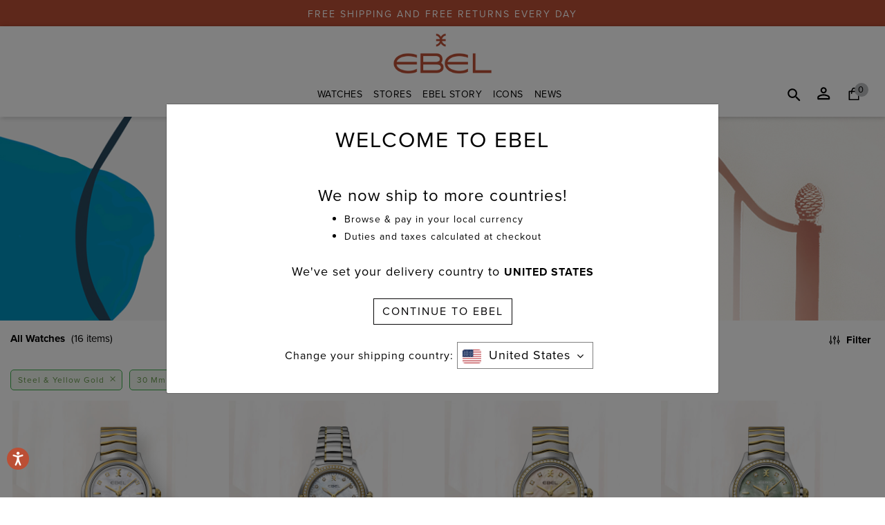

--- FILE ---
content_type: text/html;charset=UTF-8
request_url: https://www.ebel.com/us/en/explore-watches/shop-all-watches/?prefn1=material&prefv1=Stainless%20steel%20and%2018%20K%20yellow%20gold%7CSteel%20%26%20Yellow%20Gold&prefn2=watchSize&prefv2=30%20mm%7C44%20mm
body_size: 17264
content:
<!DOCTYPE html>
<html lang="en">
<head>
<meta charset=UTF-8>

<meta http-equiv="x-ua-compatible" content="ie=edge">

<meta name="viewport" content="width=device-width, initial-scale=1">

    
    <!-- OneTrust Cookies Consent Notice start for www.ebel.com -->

<script src="https://cdn.cookielaw.org/scripttemplates/otSDKStub.js"  type="text/javascript" charset="UTF-8" data-domain-script="8ca21ecc-3b55-403c-9753-979da1942e10" ></script>
<script type="text/javascript">
function OptanonWrapper() { }
</script>
<!-- OneTrust Cookies Consent Notice end for www.ebel.com -->









<script>
	var dataLayer = undefined;
	var pageDataGTM = undefined;
	var checkoutDataLayer= undefined;
</script>

  <title>Sites-EbelUS-Site</title>


<meta name="description" content="Ebel US"/>
<meta name="keywords" content="Ebel US"/>
<link rel="stylesheet" href="/on/demandware.static/Sites-EbelUS-Site/-/en_US/v1769896050353/css/global.css" />



 
    <script defer type="text/javascript" src="/on/demandware.static/Sites-EbelUS-Site/-/en_US/v1769896050353/js/EswHooks.js"></script>
    <link rel="stylesheet" href="/on/demandware.static/Sites-EbelUS-Site/-/en_US/v1769896050353/css/EswCss.css" />



    <link rel="stylesheet" href="/on/demandware.static/Sites-EbelUS-Site/-/en_US/v1769896050353/css/search.css" />



    <meta name="google-site-verification" content="0Ta2ctbCqiC6eT46ZHJB-pE_H0mWKpB3pWXMSsm93H4" />


<link href="/on/demandware.static/Sites-EbelUS-Site/-/default/dw734c5ae2/images/favicons/favicon.ico" rel="shortcut icon" />
<link rel="apple-touch-icon-precomposed" href="/on/demandware.static/Sites-EbelUS-Site/-/default/dwa7b656bd/images/favicons/favicon-64.ico" sizes="64x64" />
<link rel="apple-touch-icon-precomposed" href="/on/demandware.static/Sites-EbelUS-Site/-/default/dw591549f5/images/favicons/favicon-152.ico" sizes="152x152" />
<link rel="apple-touch-icon-precomposed" href="/on/demandware.static/Sites-EbelUS-Site/-/default/dwd2a1ad6a/images/favicons/favicon-144.ico" sizes="144x144" />
<link rel="apple-touch-icon-precomposed" href="/on/demandware.static/Sites-EbelUS-Site/-/default/dw5f97f886/images/favicons/favicon-120.ico" sizes="120x120" />
<link rel="apple-touch-icon-precomposed" href="/on/demandware.static/Sites-EbelUS-Site/-/default/dw99d6cc03/images/favicons/favicon-72.ico" sizes="72x72" />
<link rel="apple-touch-icon-precomposed" href="/on/demandware.static/Sites-EbelUS-Site/-/default/dw8406d232/images/favicons/favicon-114.ico" sizes="114x114" />




	<script>
	  var _affirm_config = { 
	    public_api_key:  "7FG618JIAEN61R22",
	    script:          "https://cdn1.affirm.com/js/v2/affirm.js",
	    session_id:		 "JgQ3lyMUGCWSFW8m0aERb9Cu0pTcUsR3tAY="	
	  };
	  (function(l,g,m,e,a,f,b){var d,c=l[m]||{},h=document.createElement(f),n=document.getElementsByTagName(f)[0],k=function(a,b,c){return function(){a[b]._.push([c,arguments])}};c[e]=k(c,e,"set");d=c[e];c[a]={};c[a]._=[];d._=[];c[a][b]=k(c,a,b);a=0;for(b="set add save post open empty reset on off trigger ready setProduct".split(" ");a<b.length;a++)d[b[a]]=k(c,e,b[a]);a=0;for(b=["get","token","url","items"];a<b.length;a++)d[b[a]]=function(){};h.async=!0;h.src=g[f];n.parentNode.insertBefore(h,n);delete g[f];d(g);l[m]=c})(window,_affirm_config,"affirm","checkout","ui","script","ready");
	</script>
	<link href="/on/demandware.static/Sites-EbelUS-Site/-/en_US/v1769896050353/css/affirmstyle.css" type="text/css" rel="stylesheet" />


<div data-url-path-gtm="/us/en/">
	
		 


<script>
    dataLayer = window.dataLayer = window.dataLayer || [];
    pageDataGTM = {};
    checkoutDataLayer = [];
    var gtm_PageType = 'Product Listing Page';
    pageDataGTM = {
        'tenant': 'Ebel US',
        'language': 'en',
        'loginStatus': 'Guest',
        'pageType': 'Product Listing Page',
        'primarySiteSection': '', 
        'secondarySiteSection': '',
        'tertiarySiteSection': '', 
        'searchTerm': '', 
        'searchCount': '',
        'customerStatus': 'New',
        'customerID': '',
        'referralUrl': '',
        'pageUrl': '/on/demandware.store/Sites-EbelUS-Site/en_US/search-show',
        'Page': 'Product Listing Page',
        'googleAnalyticsParameters': '',
        'departmentCategoryName': '',
        'customerIPAddressLocation': 'US',
        'rakutenAllowedCountries': '',
        'runningABTest': ''
        
        // Custom: Added country dimension on the the base of ESW enabled
        
         
            ,'country': 'false' ? 'null' : ''
        
        
        
    };
    
    if (pageDataGTM != undefined && pageDataGTM) {
        dataLayer.push({ pageData: pageDataGTM});
    }
    
    

    

    
    
    

    
    
    
</script>

	
</div>



	<link rel="canonical" href="https://www.ebel.com/us/en/explore-watches/shop-all-watches/"/>
	











  
  <link rel="stylesheet" href="https://use.typekit.net/cgg4yfy.css">
  
  
    <script src="https://www.google.com/recaptcha/api.js"></script>
  
<script type="text/javascript">//<!--
/* <![CDATA[ (head-active_data.js) */
var dw = (window.dw || {});
dw.ac = {
    _analytics: null,
    _events: [],
    _category: "",
    _searchData: "",
    _anact: "",
    _anact_nohit_tag: "",
    _analytics_enabled: "true",
    _timeZone: "Etc/UTC",
    _capture: function(configs) {
        if (Object.prototype.toString.call(configs) === "[object Array]") {
            configs.forEach(captureObject);
            return;
        }
        dw.ac._events.push(configs);
    },
	capture: function() { 
		dw.ac._capture(arguments);
		// send to CQ as well:
		if (window.CQuotient) {
			window.CQuotient.trackEventsFromAC(arguments);
		}
	},
    EV_PRD_SEARCHHIT: "searchhit",
    EV_PRD_DETAIL: "detail",
    EV_PRD_RECOMMENDATION: "recommendation",
    EV_PRD_SETPRODUCT: "setproduct",
    applyContext: function(context) {
        if (typeof context === "object" && context.hasOwnProperty("category")) {
        	dw.ac._category = context.category;
        }
        if (typeof context === "object" && context.hasOwnProperty("searchData")) {
        	dw.ac._searchData = context.searchData;
        }
    },
    setDWAnalytics: function(analytics) {
        dw.ac._analytics = analytics;
    },
    eventsIsEmpty: function() {
        return 0 == dw.ac._events.length;
    }
};
/* ]]> */
// -->
</script>
<script type="text/javascript">//<!--
/* <![CDATA[ (head-cquotient.js) */
var CQuotient = window.CQuotient = {};
CQuotient.clientId = 'bdkz-EbelUS';
CQuotient.realm = 'BDKZ';
CQuotient.siteId = 'EbelUS';
CQuotient.instanceType = 'prd';
CQuotient.locale = 'en_US';
CQuotient.fbPixelId = '__UNKNOWN__';
CQuotient.activities = [];
CQuotient.cqcid='';
CQuotient.cquid='';
CQuotient.cqeid='';
CQuotient.cqlid='';
CQuotient.apiHost='api.cquotient.com';
/* Turn this on to test against Staging Einstein */
/* CQuotient.useTest= true; */
CQuotient.useTest = ('true' === 'false');
CQuotient.initFromCookies = function () {
	var ca = document.cookie.split(';');
	for(var i=0;i < ca.length;i++) {
	  var c = ca[i];
	  while (c.charAt(0)==' ') c = c.substring(1,c.length);
	  if (c.indexOf('cqcid=') == 0) {
		CQuotient.cqcid=c.substring('cqcid='.length,c.length);
	  } else if (c.indexOf('cquid=') == 0) {
		  var value = c.substring('cquid='.length,c.length);
		  if (value) {
		  	var split_value = value.split("|", 3);
		  	if (split_value.length > 0) {
			  CQuotient.cquid=split_value[0];
		  	}
		  	if (split_value.length > 1) {
			  CQuotient.cqeid=split_value[1];
		  	}
		  	if (split_value.length > 2) {
			  CQuotient.cqlid=split_value[2];
		  	}
		  }
	  }
	}
}
CQuotient.getCQCookieId = function () {
	if(window.CQuotient.cqcid == '')
		window.CQuotient.initFromCookies();
	return window.CQuotient.cqcid;
};
CQuotient.getCQUserId = function () {
	if(window.CQuotient.cquid == '')
		window.CQuotient.initFromCookies();
	return window.CQuotient.cquid;
};
CQuotient.getCQHashedEmail = function () {
	if(window.CQuotient.cqeid == '')
		window.CQuotient.initFromCookies();
	return window.CQuotient.cqeid;
};
CQuotient.getCQHashedLogin = function () {
	if(window.CQuotient.cqlid == '')
		window.CQuotient.initFromCookies();
	return window.CQuotient.cqlid;
};
CQuotient.trackEventsFromAC = function (/* Object or Array */ events) {
try {
	if (Object.prototype.toString.call(events) === "[object Array]") {
		events.forEach(_trackASingleCQEvent);
	} else {
		CQuotient._trackASingleCQEvent(events);
	}
} catch(err) {}
};
CQuotient._trackASingleCQEvent = function ( /* Object */ event) {
	if (event && event.id) {
		if (event.type === dw.ac.EV_PRD_DETAIL) {
			CQuotient.trackViewProduct( {id:'', alt_id: event.id, type: 'raw_sku'} );
		} // not handling the other dw.ac.* events currently
	}
};
CQuotient.trackViewProduct = function(/* Object */ cqParamData){
	var cq_params = {};
	cq_params.cookieId = CQuotient.getCQCookieId();
	cq_params.userId = CQuotient.getCQUserId();
	cq_params.emailId = CQuotient.getCQHashedEmail();
	cq_params.loginId = CQuotient.getCQHashedLogin();
	cq_params.product = cqParamData.product;
	cq_params.realm = cqParamData.realm;
	cq_params.siteId = cqParamData.siteId;
	cq_params.instanceType = cqParamData.instanceType;
	cq_params.locale = CQuotient.locale;
	
	if(CQuotient.sendActivity) {
		CQuotient.sendActivity(CQuotient.clientId, 'viewProduct', cq_params);
	} else {
		CQuotient.activities.push({activityType: 'viewProduct', parameters: cq_params});
	}
};
/* ]]> */
// -->
</script>
<!-- Demandware Apple Pay -->

<style type="text/css">ISAPPLEPAY{display:inline}.dw-apple-pay-button,.dw-apple-pay-button:hover,.dw-apple-pay-button:active{background-color:black;background-image:-webkit-named-image(apple-pay-logo-white);background-position:50% 50%;background-repeat:no-repeat;background-size:75% 60%;border-radius:5px;border:1px solid black;box-sizing:border-box;margin:5px auto;min-height:30px;min-width:100px;padding:0}
.dw-apple-pay-button:after{content:'Apple Pay';visibility:hidden}.dw-apple-pay-button.dw-apple-pay-logo-white{background-color:white;border-color:white;background-image:-webkit-named-image(apple-pay-logo-black);color:black}.dw-apple-pay-button.dw-apple-pay-logo-white.dw-apple-pay-border{border-color:black}</style>




</head>
<body>

<div id="skip-to-content"><a href="#mainContent">Skip to main content</a></div>
<div class="page" data-action="Search-Show" data-querystring="cgid=shop-all-watches&amp;prefn1=material&amp;prefn2=watchSize&amp;prefv1=Stainless%20steel%20and%2018%20K%20yellow%20gold%7CSteel%20%26%20Yellow%20Gold&amp;prefv2=30%20mm%7C44%20mm" >


	 


	
 
  
  <div class="header-banner slide-up">
    <div class="container-fluid">
      <div class="row">
        <div class="col-12">
          <div class="content">
            <div class="html-slot-container">
              
                <style>

.header-banner.slide-up {
  min-height: 38px;
  height: 38px;
}

</style>

FREE SHIPPING AND FREE RETURNS EVERY DAY
              
            </div>
          </div>
        </div>
      </div>
      </div>
    </div>
 
	
<header class="new-header ebl-header-sec">
    
    
        





    
    
    <nav>
        <div class="sticky-header-wrapper">
            <div class="sticky-header-placeholder"></div>
            <div class="header-menu-wrapper non-sticky">
                <div class="header-wrapper">
                    <div class="container-fluid px-0">
                    <div class="row overlay"></div>
                        <div class="row header-container m-0">
                            
                            <div class="col-12 col-md-12 navbar-header header-logo text-center d-none d-lg-block">
                                <div class="d-none d-lg-inline-block logo-ebl-box header-logo-ebl">
                                
	 


	<div class="html-slot-container">
	
		
			<p><a class="logo-link" href="https://www.ebel.com/us/en/home"><img alt="" src="https://www.ebel.com/on/demandware.static/-/Sites/default/dwcd2a10fa/images/logo/EBEL_logo_2020_THICKER_no_BMF_RGB_OK.jpg" title="" /></a></p>

<script>
document.querySelector('head').insertAdjacentHTML("beforeend",'<link rel="shortcut icon" href="/on/demandware.static/Sites-EbelUS-Site/-/default/dw266ee6e2/images/favicons/favicon.ico" type="image/x-icon">');
</script>
		
	
</div>
 
	
                                </div>
                                
                                <div class="d-none">
                                    
                                    



<div class="selectors selector-container headerDropdown">





</div>



                                
                                </div>
                                
                                <button class="navbar-toggler-custom navbar-toggler d-lg-none"
                                    role="tab" type="button" aria-controls="sg-navbar-collapse"
                                    aria-expanded="false">
                                    <i class="fa fa-bars"></i> 
                                    <span class="menu-text d-md-inline-block d-lg-none">
                                        MENU
                                    </span>
                                </button>
                            </div>
                            

                            
                           <div class="col-3 col-md-2 navbar-header header-logo text-left">
                                
                                <div class="d-none">
                                    
                                    



<div class="selectors selector-container headerDropdown">





</div>



                                
                                </div>
                                
                                <button class="navbar-toggler-custom navbar-toggler d-lg-none"
                                    role="tab" type="button" aria-controls="sg-navbar-collapse"
                                    aria-expanded="false">
                                    <i class="fa fa-bars"></i> 
                                    <span class="menu-text d-md-inline-block d-lg-none">
                                        MENU
                                    </span>
                                </button>
                            </div>
                            
                            <div class="col-6 col-md-8 p-0 justify-content-center main-menu desktop-menu">
                                <div class="d-none d-lg-inline-block">
                                    <nav class="navbar movado-desktop-header navbar-expand-lg bg-inverse col-12">
  <div class="close-menu clearfix hidden-lg-up">
    <a class="back" href="#" role="button">
      <span class="caret-left"></span>
      BACK
    </a>
    <a class="close-button" href="#" role="button">
      CLOSE
      <span class="close-icon"></span>
    </a>
  </div>
  <div class="menu-group" aria-label="Main menu" role="navigation">
    <ul class="nav navbar-nav" role="menu">
      
        
          
            
            <li class="nav-item sub-dropdown dropdown gtm-customEvent" data-gtm-tracking='{}'>
              <a href="/us/en/explore-watches/" id="explore-watches" class="nav-link dropdown-toggle" role="button" data-toggle="dropdown" aria-haspopup="true" aria-expanded="false">
                Watches
              </a>
             
             
              
              
<div class="dropdown-menu" data-disablesubcategories="false" role="menu" aria-hidden="true">
    
    
    
    <div class="menu-content movado-header-dropdown">
        <div class="menu-pane">
            <ul>
              
                
                  <li class="dropdown-item gtm-customEvent" role="menuitem" data-gtm-tracking='{}'>
                    <a href="/us/en/explore-watches/collections/" role="button" class="dropdown-link" >Collections</a>
                  </li>
                
              
                
                  <li class="dropdown-item gtm-customEvent" role="menuitem" data-gtm-tracking='{}'>
                    <a href="/us/en/explore-watches/womens-designs/" role="button" class="dropdown-link" >Women's Designs</a>
                  </li>
                
              
                
                  <li class="dropdown-item gtm-customEvent" role="menuitem" data-gtm-tracking='{}'>
                    <a href="/us/en/explore-watches/mens-designs/" role="button" class="dropdown-link" >Men's Designs</a>
                  </li>
                
              
                
                  <li class="dropdown-item gtm-customEvent" role="menuitem" data-gtm-tracking='{}'>
                    <a href="/us/en/explore-watches/new-arrivals/" role="button" class="dropdown-link" >Novelties</a>
                  </li>
                
              
                
                  <li class="dropdown-item gtm-customEvent" role="menuitem" data-gtm-tracking='{}'>
                    <a href="/us/en/explore-watches/shop-all-watches/" role="button" class="dropdown-link" >All Watches</a>
                  </li>
                
              
                
                  <li class="dropdown-item gtm-customEvent" role="menuitem" data-gtm-tracking='{}'>
                    <a href="/us/en/explore-watches/news-brochure/" role="button" class="dropdown-link" >EBEL Brochure</a>
                  </li>
                
              
            </ul>
            
              
            
              
            
              
            
              
            
              
            
              
            
        </div>
        <div class="submenu-recommendations w-75" data-recomendationcategory="explore-watches">
            
	 

	
        </div>
    </div>
  
</div>
            </li>
          
        
          
            
            <li class="nav-item sub-dropdown dropdown gtm-customEvent" data-gtm-tracking='{}'>
              <a href="https://www.ebel.com/us/en/stores-find?showMap=true&amp;amp;horizontalView=true&amp;amp;isForm=true" id="store-locator" class="nav-link dropdown-toggle" role="button" data-toggle="dropdown" aria-haspopup="true" aria-expanded="false">
                Stores
              </a>
             
             
              
              
<div class="dropdown-menu" data-disablesubcategories="true" role="menu" aria-hidden="true">
    
    
    <div class="shop-by-collection-slide">
        <div class="featured-promotion gtm-customEvent" data-gtm-tracking='{}'>
            
        </div>
    </div>
    
    
    
</div>
            </li>
          
        
          
            
            <li class="nav-item sub-dropdown dropdown gtm-customEvent" data-gtm-tracking='{}'>
              <a href="/us/en/the-story/" id="the-story" class="nav-link dropdown-toggle" role="button" data-toggle="dropdown" aria-haspopup="true" aria-expanded="false">
                EBEL Story
              </a>
             
             
              
              
<div class="dropdown-menu" data-disablesubcategories="false" role="menu" aria-hidden="true">
    
    
    
    <div class="menu-content movado-header-dropdown">
        <div class="menu-pane">
            <ul>
              
                
                  <li class="dropdown-item gtm-customEvent" role="menuitem" data-gtm-tracking='{}'>
                    <a href="https://www.ebel.com/us/en/the-story/" role="button" class="dropdown-link" >The Story of EBEL</a>
                  </li>
                
              
                
                  <li class="dropdown-item gtm-customEvent" role="menuitem" data-gtm-tracking='{}'>
                    <a href="/us/en/the-story/la-maison-ebel/" role="button" class="dropdown-link" >La Maison EBEL</a>
                  </li>
                
              
            </ul>
            
              
            
              
            
        </div>
        <div class="submenu-recommendations w-75" data-recomendationcategory="the-story">
            
	 

	
        </div>
    </div>
  
</div>
            </li>
          
        
          
            
            <li class="nav-item sub-dropdown dropdown gtm-customEvent" data-gtm-tracking='{}'>
              <a href="https://www.ebel.com/us/en/explore-watches/collections/" id="ebel-icons" class="nav-link dropdown-toggle" role="button" data-toggle="dropdown" aria-haspopup="true" aria-expanded="false">
                ICONS
              </a>
             
             
              
              
<div class="dropdown-menu" data-disablesubcategories="false" role="menu" aria-hidden="true">
    
    
    
    <div class="menu-content movado-header-dropdown">
        <div class="menu-pane">
            <ul>
              
                
                  <li class="dropdown-item gtm-customEvent" role="menuitem" data-gtm-tracking='{}'>
                    <a href="https://www.ebel.com/us/en/ebel-sport-classic/" role="button" class="dropdown-link" >EBEL Sport Classic</a>
                  </li>
                
              
                
                  <li class="dropdown-item gtm-customEvent" role="menuitem" data-gtm-tracking='{}'>
                    <a href="https://www.ebel.com/us/en/collections/ebel-1911/" role="button" class="dropdown-link" >EBEL 1911</a>
                  </li>
                
              
            </ul>
            
              
            
              
            
        </div>
        <div class="submenu-recommendations w-75" data-recomendationcategory="ebel-icons">
            
	 

	
        </div>
    </div>
  
</div>
            </li>
          
        
          
            
            <li class="nav-item sub-dropdown dropdown gtm-customEvent" data-gtm-tracking='{}'>
              <a href="https://www.ebel.com/us/en/news-collection/news-1911-globe/" id="news-collection" class="nav-link dropdown-toggle" role="button" data-toggle="dropdown" aria-haspopup="true" aria-expanded="false">
                News
              </a>
             
             
              
              
<div class="dropdown-menu" data-disablesubcategories="true" role="menu" aria-hidden="true">
    
    
    <div class="shop-by-collection-slide">
        <div class="featured-promotion gtm-customEvent" data-gtm-tracking='{}'>
            
                <p class="gtm-collections ga-collections" ><a href="/us/en/news-collection/news-1911-globe/"><img class="ga-collection-image" alt="EBEL 1911 Globe" src="https://www.ebel.com/on/demandware.static/-/Sites-ebel-us-storefront/default/dwacaba680/EBEL_1911_Globe_Blue_1216692_Thumb_Image_200x200px_HR.jpg" loading="lazy" title="EBEL 1911 Globe" /><span>EBEL 1911 Globe</span> </a></p>
            
                <p class="gtm-collections ga-collections" ><a href="/us/en/news-collection/news-1911-chronograph-ice-blue/"><img class="ga-collection-image" alt="EBEL 1911 Chronograph Ice Blue" src="https://www.ebel.com/on/demandware.static/-/Sites-ebel-us-storefront/default/dw251bba91/EBEL_1911_Chrono_Ice_Blue_1216680_News_Thumb_Image_200x200px_HR.jpg" loading="lazy" title="EBEL 1911 Chronograph Ice Blue" /><span>EBEL 1911 Chronograph Ice Blue</span> </a></p>
            
                <p class="gtm-collections ga-collections" ><a href="/us/en/news-collection/news-sport-classic-white-silver/"><img class="ga-collection-image" alt="EBEL Sport Classic White Silver" src="https://www.ebel.com/on/demandware.static/-/Sites-ebel-us-storefront/default/dwdede8c44/EBEL_SC_White_Silver_1216700_News_Thumb_Image_200x200px_HR.jpg" loading="lazy" title="EBEL Sport Classic White Silver" /><span>EBEL Sport Classic White Silver</span> </a></p>
            
                <p class="gtm-collections ga-collections" ><a href="/us/en/news-collection/news-radiant-grey/"><img class="ga-collection-image" alt="EBEL Sport Classic Radiant Grey" src="https://www.ebel.com/on/demandware.static/-/Sites-ebel-us-storefront/default/dwaf457cf8/EBEL_SS24_News_Thumb_Images_ESC_Radiant_Grey_200x200px_HR.jpg" loading="lazy" title="EBEL Sport Classic Radiant Grey" /><span>EBEL Sport Classic Radiant Grey</span> </a></p>
            
                <p class="gtm-collections ga-collections" ><a href="/us/en/news-collection/ebel-tennis-limited-edition/"><img class="ga-collection-image" alt="EBEL Sport Classic Limited Edition" src="https://www.ebel.com/on/demandware.static/-/Sites-ebel-us-storefront/default/dwfa21040a/EBEL_SS24_News_Thumb_Images_ESC_Tennis_LTD_200x200px_HR.jpg" loading="lazy" title="EBEL Sport Classic Limited Edition" /><span>EBEL Sport Classic Limited Edition</span> </a></p>
            
                <p class="gtm-collections ga-collections" ><a href="/us/en/news-collection/1911-turquoise/"><img class="ga-collection-image" alt="EBEL 1911 Deep Turquoise" src="https://www.ebel.com/on/demandware.static/-/Sites-ebel-us-storefront/default/dwa7fd4b4b/EBEL_SS24_News_Thumb_Image_1911_Deep_Turquoise_200x200px_HR.jpg" loading="lazy" title="EBEL 1911 Deep Turquoise" /><span>EBEL 1911 Deep Turquoise</span> </a></p>
            
                <p class="gtm-collections ga-collections" ><a href="/us/en/news-collection/news-1911-chrono/"><img class="ga-collection-image" alt="EBEL 1911 Chronograph" src="https://www.ebel.com/on/demandware.static/-/Sites-ebel-us-storefront/default/dw752f01b5/EBEL_News_Thumb_Image_1911_Chrono_1216618_200x200px_HR.jpg" loading="lazy" title="EBEL 1911 Chronograph" /><span>EBEL 1911 Chronograph</span> </a></p>
            
                <p class="gtm-collections ga-collections" ><a href="/us/en/news-collection/lady-turquoise/"><img class="ga-collection-image" alt="EBEL Sport Classic Lady Turquoise" src="https://www.ebel.com/on/demandware.static/-/Sites-ebel-us-storefront/default/dw85c7cdea/EBEL_News_Thumb_Image_SC_Turquoise_1216599_200x200px_HR.jpg" loading="lazy" title="EBEL Sport Classic Lady Turquoise" /><span>EBEL Sport Classic Lady Turquoise</span> </a></p>
            
                <p class="gtm-collections ga-collections" ><a href="/us/en/news-collection/luscious-red/"><img class="ga-collection-image" alt="EBEL Sport Classic Luscious Red" src="https://www.ebel.com/on/demandware.static/-/Sites-ebel-us-storefront/default/dwb3df9618/EBEL_News_Thumb_Image_SC_Luscious_Red_200x200px_HR.jpg" loading="lazy" title="EBEL Sport Classic Luscious Red" /><span>EBEL Sport Classic Luscious Red</span> </a></p>
            
                <p class="gtm-collections ga-collections" ><a href="/us/en/news-collection/ebel-sport-classic-henna/"><img class="ga-collection-image" alt="EBEL Sport Classic Henna" src="https://www.ebel.com/on/demandware.static/-/Sites-ebel-us-storefront/default/dwf69e9a5f/EBEL_News_Thumb_Image_1216563_SC_Henna_200x200px_HR.jpg" loading="lazy" title="EBEL Sport Classic Henna" /><span>EBEL Sport Classic Henna</span> </a></p>
            
                <p class="gtm-collections ga-collections" ><a href="/us/en/news-collection/ebel-tranquil-blue/"><img class="ga-collection-image" alt="EBEL Sport Classic Tranquil Blue" src="https://www.ebel.com/on/demandware.static/-/Sites-ebel-us-storefront/default/dw37f87797/EBEL_News_Thumb_Image_SC_Tranquil_Blue_1216598_200x200px_HR.jpg" loading="lazy" title="EBEL Sport Classic Tranquil Blue" /><span>EBEL Sport Classic Tranquil Blue</span> </a></p>
            
                <p class="gtm-collections ga-collections" ><a href="/us/en/news-collection/sport-classic-stardust/"><img class="ga-collection-image" alt="EBEL Sport Classic Stardust" src="https://www.ebel.com/on/demandware.static/-/Sites-ebel-us-storefront/default/dwc41cdbcb/EBEL_News_Thumb_Image_1216563_SC_Stardust_200x200px_HR_B.jpg" loading="lazy" title="EBEL Sport Classic Stardust" /><span>EBEL Sport Classic Stardust</span> </a></p>
            
                <p class="gtm-collections ga-collections" ><a href="/us/en/news-collection/1911-grande/"><img class="ga-collection-image" alt="EBEL 1911 Grande" src="https://www.ebel.com/on/demandware.static/-/Sites-ebel-us-storefront/default/dwff84ad60/EBEL_News_Thumb_Image_1911_1216578_1216579_Grande_SS_200x200px_HR.jpg" loading="lazy" title="EBEL 1911 Grande" /><span>EBEL 1911 Grande</span> </a></p>
            
                <p class="gtm-collections ga-collections" ><a href="/us/en/news-collection/1911-ocher/"><img class="ga-collection-image" alt="EBEL 1911 Ocher" src="https://www.ebel.com/on/demandware.static/-/Sites-ebel-us-storefront/default/dw3fc09b5d/EBEL_News_Thumb_Image_1911_1216581_Ocher_200x200px_HR.jpg" loading="lazy" title="EBEL 1911 Ocher" /><span>EBEL 1911 Ocher</span> </a></p>
            
                <p class="gtm-collections ga-collections" ><a href="/us/en/news-collection/natural-stones/"><img class="ga-collection-image" alt="EBEL Sport Classic Natural Stones" src="https://www.ebel.com/on/demandware.static/-/Sites-ebel-us-storefront/default/dw8cc1a7c7/EBEL_News_Thumb_Image_SC_Natural_Stones_200x200px_HR.jpg" loading="lazy" title="EBEL Sport Classic Natural Stones" /><span>EBEL Sport Classic Natural Stones</span> </a></p>
            
                <p class="gtm-collections ga-collections" ><a href="/us/en/news-collection/news-kuwait/"><img class="ga-collection-image" alt="EBEL Boutique, Kuwait" src="https://www.ebel.com/on/demandware.static/-/Sites-ebel-us-storefront/default/dw54a65148/EBEL_Digital_Thumb_Image_Kuwait_News_Webpage_200x200px_HR.jpg" loading="lazy" title="EBEL Boutique, Kuwait" /><span>EBEL Boutique, Kuwait</span> </a></p>
            
                <p class="gtm-collections ga-collections" ><a href="/us/en/news-collection/news-beige-green-2021-1/"><img class="ga-collection-image" alt="Nature's Green, Beige" src="https://www.ebel.com/on/demandware.static/-/Sites-ebel-us-storefront/default/dwdb7b9aad/EBEL_Digital_Thumb_Images_News_Webpage_200x200px_HR_7.jpg" loading="lazy" title="Nature's Green, Beige" /><span>Nature's Green, Beige</span> </a></p>
            
                <p class="gtm-collections ga-collections" ><a href="/us/en/news-collection/roman-numerals-1/"><img class="ga-collection-image" alt="Elegance is Eternal" src="https://www.ebel.com/on/demandware.static/-/Sites-ebel-us-storefront/default/dw6038c2e6/EBEL_Digital_Thumb_Images_News_Webpage_200x200px_HR_6.jpg" loading="lazy" title="Elegance is Eternal" /><span>Elegance is Eternal</span> </a></p>
            
        </div>
    </div>
    
    
    
</div>
            </li>
          
        
      
      

  <li class="mt-4 nav-item mobile-login  d-lg-none" role="menuitem">
    <a href="https://www.ebel.com/us/en/login" class="nav-link">
      <i class="fa login" aria-hidden="true"></i>
      <span class="user-message">Login | Register</span>
    </a>
  </li>
  <li class="nav-item my-stores d-lg-none" role="menuitem">
    <a href="https://www.ebel.com/us/en/stores-find" class="nav-link">
      <i class="fa stores-icon" aria-hidden="true"></i>
      <span class="user-message">Stores</span>
    </a>
  </li>
  <li class="nav-item my-wishlist d-lg-none" role="menuitem">
    <a href="https://www.ebel.com/us/en/wishlist" class="nav-link">
      <i class="fa whishlist-icon" aria-hidden="true"></i>
      <span class="user-message">Wishlist</span>
    </a>
  </li>



      <li class="country-selector-mobile">
   
	 

	
</li>
    </ul> 
  </div>
</nav>
                                </div>
                                <div class="d-block text-center d-lg-none logo-ebl-box header-logo-ebl">
                                    
	 


	<div class="html-slot-container">
	
		
			<p><a class="logo-link" href="https://www.ebel.com/us/en/home"><img alt="" src="https://www.ebel.com/on/demandware.static/-/Sites/default/dwcd2a10fa/images/logo/EBEL_logo_2020_THICKER_no_BMF_RGB_OK.jpg" title="" /></a></p>

<script>
document.querySelector('head').insertAdjacentHTML("beforeend",'<link rel="shortcut icon" href="/on/demandware.static/Sites-EbelUS-Site/-/default/dw266ee6e2/images/favicons/favicon.ico" type="image/x-icon">');
</script>
		
	
</div>
 
	
                                </div>
                            </div>
                            <div class="col-3 col-md-2 justify-content-end right">
                                <a href="javascript:void(0);" class="search-icon header-icon" tabindex="0" aria-label="Search" role="search"></a>
                                <div class="hidden-md-down  navbar-header account-wrapper search">
                                    

  <div class="user user-not-login hidden-md-down" tabindex="0" aria-label="dropdownMenu Account" role="button">
    <i class="user-icon" aria-hidden="true"></i>
    <div class="popover popover-bottom">
      <a class="btn btn-outline-dark" tabindex="0" href="https://www.ebel.com/us/en/login">Login</a>
    </div>
  </div>


                                </div>
                                
                                
                                    <div class="minicart" data-action-url="/on/demandware.store/Sites-EbelUS-Site/en_US/Cart-MiniCartShow">
                                        <div class="minicart-total hide-link-med">
    <a class="minicart-link header-icon m-0" href="https://www.ebel.com/us/en/shopping-bag" title="View Cart">
        <span class="minicart-quantity">
            0
        </span>
    </a>
</div>

<div class="minicart-total hide-no-link">
    <i class="minicart-icon fa fa-shopping-bag"></i>
    <span class="minicart-quantity">
        0
    </span>
</div>
<div class="popover popover-bottom"></div>

                                    </div>
                                
                            </div>
                        </div>

                        <div class="desktop-search pb-md-4 show w-100">
                            <div class="row justify-content-center">
                                <div class="col-md-3 hidden-md-down">
                                    
	 


	<div class="html-slot-container">
	
		
			<p><a class="logo-link" href="https://www.ebel.com/us/en/home"><img alt="" src="https://www.ebel.com/on/demandware.static/-/Sites/default/dwcd2a10fa/images/logo/EBEL_logo_2020_THICKER_no_BMF_RGB_OK.jpg" title="" /></a></p>

<script>
document.querySelector('head').insertAdjacentHTML("beforeend",'<link rel="shortcut icon" href="/on/demandware.static/Sites-EbelUS-Site/-/default/dw266ee6e2/images/favicons/favicon.ico" type="image/x-icon">');
</script>
		
	
</div>
 
	
                                </div>
                                <div class="col-sm-9 col-lg-6 m-0 p-md-0">
                                    <form role="search" action="/us/en/search" method="get" name="simpleSearch">
                                        <button class="fa fa-search gtm-customEvent d-none" type="submit" data-gtm-tracking='{"event": "dataTrack","eventCategory": "Search CTA","eventAction": "Click","eventLabel": "https://www.ebel.com/on/demandware.store/Sites-EbelUS-Site/en_US/Search-Show?cgid=shop-all-watches&amp;prefn1=material&amp;prefv1=Stainless%20steel%20and%2018%20K%20yellow%20gold%7CSteel%20%26%20Yellow%20Gold&amp;prefn2=watchSize&amp;prefv2=30%20mm%7C44%20mm"}'>
                                            <span class="sr-only">"Search"</span>
                                        </button>
                                        <input class="form-control search-field header-search-field"
                                            type="search" name="q"
                                            title="Enter search keywords"
                                            value=""
                                            placeholder="Enter search keywords"
                                            autocomplete="off"
                                            data-query-threshold="3.0" />
                                        <div class="suggestions-wrapper" data-url="/on/demandware.store/Sites-EbelUS-Site/en_US/SearchServices-GetSuggestions?q="></div>
                                        <input type="hidden" value="en_US" name="lang" />
                                        <a href="javascript:void(0);" class="search-close search-close-mobile hidden-lg-up"></a>
                                    </form>
                                    <div class="row search-recomendation justify-content-center">
                                        <div class="col-12">
                                            <div class="search-suggestions">
                                                <div>
	 

	</div>
                                                <div>
	 

	</div>
                                            </div>
                                        </div>
                                    </div>
                                    
                                </div>
                                <div class="col-md-3 text-right hidden-md-down">
                                    <a href="javascript:void(0);" class="search-close">Close</a>
                                </div>
                            </div>

                        </div>
                    </div>
                </div>
            </div>

            <div class="main-menu navbar-toggleable-sm mobile-menu menu-toggleable-left multilevel-dropdown d-inline-block d-lg-none" id="sg-navbar-collapse">
                <div class="container">
                    <div class="row">
                        <nav class="navbar movado-desktop-header navbar-expand-lg bg-inverse col-12">
  <div class="close-menu clearfix hidden-lg-up">
    <a class="back" href="#" role="button">
      <span class="caret-left"></span>
      BACK
    </a>
    <a class="close-button" href="#" role="button">
      CLOSE
      <span class="close-icon"></span>
    </a>
  </div>
  <div class="menu-group" aria-label="Main menu" role="navigation">
    <ul class="nav navbar-nav" role="menu">
      
        
          
            
            <li class="nav-item sub-dropdown dropdown gtm-customEvent" data-gtm-tracking='{}'>
              <a href="/us/en/explore-watches/" id="explore-watches" class="nav-link dropdown-toggle" role="button" data-toggle="dropdown" aria-haspopup="true" aria-expanded="false">
                Watches
              </a>
             
             
              
              
<div class="dropdown-menu" data-disablesubcategories="false" role="menu" aria-hidden="true">
    
    
    
    <div class="menu-content movado-header-dropdown">
        <div class="menu-pane">
            <ul>
              
                
                  <li class="dropdown-item gtm-customEvent" role="menuitem" data-gtm-tracking='{}'>
                    <a href="/us/en/explore-watches/collections/" role="button" class="dropdown-link" >Collections</a>
                  </li>
                
              
                
                  <li class="dropdown-item gtm-customEvent" role="menuitem" data-gtm-tracking='{}'>
                    <a href="/us/en/explore-watches/womens-designs/" role="button" class="dropdown-link" >Women's Designs</a>
                  </li>
                
              
                
                  <li class="dropdown-item gtm-customEvent" role="menuitem" data-gtm-tracking='{}'>
                    <a href="/us/en/explore-watches/mens-designs/" role="button" class="dropdown-link" >Men's Designs</a>
                  </li>
                
              
                
                  <li class="dropdown-item gtm-customEvent" role="menuitem" data-gtm-tracking='{}'>
                    <a href="/us/en/explore-watches/new-arrivals/" role="button" class="dropdown-link" >Novelties</a>
                  </li>
                
              
                
                  <li class="dropdown-item gtm-customEvent" role="menuitem" data-gtm-tracking='{}'>
                    <a href="/us/en/explore-watches/shop-all-watches/" role="button" class="dropdown-link" >All Watches</a>
                  </li>
                
              
                
                  <li class="dropdown-item gtm-customEvent" role="menuitem" data-gtm-tracking='{}'>
                    <a href="/us/en/explore-watches/news-brochure/" role="button" class="dropdown-link" >EBEL Brochure</a>
                  </li>
                
              
            </ul>
            
              
            
              
            
              
            
              
            
              
            
              
            
        </div>
        <div class="submenu-recommendations w-75" data-recomendationcategory="explore-watches">
            
	 

	
        </div>
    </div>
  
</div>
            </li>
          
        
          
            
            <li class="nav-item sub-dropdown dropdown gtm-customEvent" data-gtm-tracking='{}'>
              <a href="https://www.ebel.com/us/en/stores-find?showMap=true&amp;amp;horizontalView=true&amp;amp;isForm=true" id="store-locator" class="nav-link dropdown-toggle" role="button" data-toggle="dropdown" aria-haspopup="true" aria-expanded="false">
                Stores
              </a>
             
             
              
              
<div class="dropdown-menu" data-disablesubcategories="true" role="menu" aria-hidden="true">
    
    
    <div class="shop-by-collection-slide">
        <div class="featured-promotion gtm-customEvent" data-gtm-tracking='{}'>
            
        </div>
    </div>
    
    
    
</div>
            </li>
          
        
          
            
            <li class="nav-item sub-dropdown dropdown gtm-customEvent" data-gtm-tracking='{}'>
              <a href="/us/en/the-story/" id="the-story" class="nav-link dropdown-toggle" role="button" data-toggle="dropdown" aria-haspopup="true" aria-expanded="false">
                EBEL Story
              </a>
             
             
              
              
<div class="dropdown-menu" data-disablesubcategories="false" role="menu" aria-hidden="true">
    
    
    
    <div class="menu-content movado-header-dropdown">
        <div class="menu-pane">
            <ul>
              
                
                  <li class="dropdown-item gtm-customEvent" role="menuitem" data-gtm-tracking='{}'>
                    <a href="https://www.ebel.com/us/en/the-story/" role="button" class="dropdown-link" >The Story of EBEL</a>
                  </li>
                
              
                
                  <li class="dropdown-item gtm-customEvent" role="menuitem" data-gtm-tracking='{}'>
                    <a href="/us/en/the-story/la-maison-ebel/" role="button" class="dropdown-link" >La Maison EBEL</a>
                  </li>
                
              
            </ul>
            
              
            
              
            
        </div>
        <div class="submenu-recommendations w-75" data-recomendationcategory="the-story">
            
	 

	
        </div>
    </div>
  
</div>
            </li>
          
        
          
            
            <li class="nav-item sub-dropdown dropdown gtm-customEvent" data-gtm-tracking='{}'>
              <a href="https://www.ebel.com/us/en/explore-watches/collections/" id="ebel-icons" class="nav-link dropdown-toggle" role="button" data-toggle="dropdown" aria-haspopup="true" aria-expanded="false">
                ICONS
              </a>
             
             
              
              
<div class="dropdown-menu" data-disablesubcategories="false" role="menu" aria-hidden="true">
    
    
    
    <div class="menu-content movado-header-dropdown">
        <div class="menu-pane">
            <ul>
              
                
                  <li class="dropdown-item gtm-customEvent" role="menuitem" data-gtm-tracking='{}'>
                    <a href="https://www.ebel.com/us/en/ebel-sport-classic/" role="button" class="dropdown-link" >EBEL Sport Classic</a>
                  </li>
                
              
                
                  <li class="dropdown-item gtm-customEvent" role="menuitem" data-gtm-tracking='{}'>
                    <a href="https://www.ebel.com/us/en/collections/ebel-1911/" role="button" class="dropdown-link" >EBEL 1911</a>
                  </li>
                
              
            </ul>
            
              
            
              
            
        </div>
        <div class="submenu-recommendations w-75" data-recomendationcategory="ebel-icons">
            
	 

	
        </div>
    </div>
  
</div>
            </li>
          
        
          
            
            <li class="nav-item sub-dropdown dropdown gtm-customEvent" data-gtm-tracking='{}'>
              <a href="https://www.ebel.com/us/en/news-collection/news-1911-globe/" id="news-collection" class="nav-link dropdown-toggle" role="button" data-toggle="dropdown" aria-haspopup="true" aria-expanded="false">
                News
              </a>
             
             
              
              
<div class="dropdown-menu" data-disablesubcategories="true" role="menu" aria-hidden="true">
    
    
    <div class="shop-by-collection-slide">
        <div class="featured-promotion gtm-customEvent" data-gtm-tracking='{}'>
            
                <p class="gtm-collections ga-collections" ><a href="/us/en/news-collection/news-1911-globe/"><img class="ga-collection-image" alt="EBEL 1911 Globe" src="https://www.ebel.com/on/demandware.static/-/Sites-ebel-us-storefront/default/dwacaba680/EBEL_1911_Globe_Blue_1216692_Thumb_Image_200x200px_HR.jpg" loading="lazy" title="EBEL 1911 Globe" /><span>EBEL 1911 Globe</span> </a></p>
            
                <p class="gtm-collections ga-collections" ><a href="/us/en/news-collection/news-1911-chronograph-ice-blue/"><img class="ga-collection-image" alt="EBEL 1911 Chronograph Ice Blue" src="https://www.ebel.com/on/demandware.static/-/Sites-ebel-us-storefront/default/dw251bba91/EBEL_1911_Chrono_Ice_Blue_1216680_News_Thumb_Image_200x200px_HR.jpg" loading="lazy" title="EBEL 1911 Chronograph Ice Blue" /><span>EBEL 1911 Chronograph Ice Blue</span> </a></p>
            
                <p class="gtm-collections ga-collections" ><a href="/us/en/news-collection/news-sport-classic-white-silver/"><img class="ga-collection-image" alt="EBEL Sport Classic White Silver" src="https://www.ebel.com/on/demandware.static/-/Sites-ebel-us-storefront/default/dwdede8c44/EBEL_SC_White_Silver_1216700_News_Thumb_Image_200x200px_HR.jpg" loading="lazy" title="EBEL Sport Classic White Silver" /><span>EBEL Sport Classic White Silver</span> </a></p>
            
                <p class="gtm-collections ga-collections" ><a href="/us/en/news-collection/news-radiant-grey/"><img class="ga-collection-image" alt="EBEL Sport Classic Radiant Grey" src="https://www.ebel.com/on/demandware.static/-/Sites-ebel-us-storefront/default/dwaf457cf8/EBEL_SS24_News_Thumb_Images_ESC_Radiant_Grey_200x200px_HR.jpg" loading="lazy" title="EBEL Sport Classic Radiant Grey" /><span>EBEL Sport Classic Radiant Grey</span> </a></p>
            
                <p class="gtm-collections ga-collections" ><a href="/us/en/news-collection/ebel-tennis-limited-edition/"><img class="ga-collection-image" alt="EBEL Sport Classic Limited Edition" src="https://www.ebel.com/on/demandware.static/-/Sites-ebel-us-storefront/default/dwfa21040a/EBEL_SS24_News_Thumb_Images_ESC_Tennis_LTD_200x200px_HR.jpg" loading="lazy" title="EBEL Sport Classic Limited Edition" /><span>EBEL Sport Classic Limited Edition</span> </a></p>
            
                <p class="gtm-collections ga-collections" ><a href="/us/en/news-collection/1911-turquoise/"><img class="ga-collection-image" alt="EBEL 1911 Deep Turquoise" src="https://www.ebel.com/on/demandware.static/-/Sites-ebel-us-storefront/default/dwa7fd4b4b/EBEL_SS24_News_Thumb_Image_1911_Deep_Turquoise_200x200px_HR.jpg" loading="lazy" title="EBEL 1911 Deep Turquoise" /><span>EBEL 1911 Deep Turquoise</span> </a></p>
            
                <p class="gtm-collections ga-collections" ><a href="/us/en/news-collection/news-1911-chrono/"><img class="ga-collection-image" alt="EBEL 1911 Chronograph" src="https://www.ebel.com/on/demandware.static/-/Sites-ebel-us-storefront/default/dw752f01b5/EBEL_News_Thumb_Image_1911_Chrono_1216618_200x200px_HR.jpg" loading="lazy" title="EBEL 1911 Chronograph" /><span>EBEL 1911 Chronograph</span> </a></p>
            
                <p class="gtm-collections ga-collections" ><a href="/us/en/news-collection/lady-turquoise/"><img class="ga-collection-image" alt="EBEL Sport Classic Lady Turquoise" src="https://www.ebel.com/on/demandware.static/-/Sites-ebel-us-storefront/default/dw85c7cdea/EBEL_News_Thumb_Image_SC_Turquoise_1216599_200x200px_HR.jpg" loading="lazy" title="EBEL Sport Classic Lady Turquoise" /><span>EBEL Sport Classic Lady Turquoise</span> </a></p>
            
                <p class="gtm-collections ga-collections" ><a href="/us/en/news-collection/luscious-red/"><img class="ga-collection-image" alt="EBEL Sport Classic Luscious Red" src="https://www.ebel.com/on/demandware.static/-/Sites-ebel-us-storefront/default/dwb3df9618/EBEL_News_Thumb_Image_SC_Luscious_Red_200x200px_HR.jpg" loading="lazy" title="EBEL Sport Classic Luscious Red" /><span>EBEL Sport Classic Luscious Red</span> </a></p>
            
                <p class="gtm-collections ga-collections" ><a href="/us/en/news-collection/ebel-sport-classic-henna/"><img class="ga-collection-image" alt="EBEL Sport Classic Henna" src="https://www.ebel.com/on/demandware.static/-/Sites-ebel-us-storefront/default/dwf69e9a5f/EBEL_News_Thumb_Image_1216563_SC_Henna_200x200px_HR.jpg" loading="lazy" title="EBEL Sport Classic Henna" /><span>EBEL Sport Classic Henna</span> </a></p>
            
                <p class="gtm-collections ga-collections" ><a href="/us/en/news-collection/ebel-tranquil-blue/"><img class="ga-collection-image" alt="EBEL Sport Classic Tranquil Blue" src="https://www.ebel.com/on/demandware.static/-/Sites-ebel-us-storefront/default/dw37f87797/EBEL_News_Thumb_Image_SC_Tranquil_Blue_1216598_200x200px_HR.jpg" loading="lazy" title="EBEL Sport Classic Tranquil Blue" /><span>EBEL Sport Classic Tranquil Blue</span> </a></p>
            
                <p class="gtm-collections ga-collections" ><a href="/us/en/news-collection/sport-classic-stardust/"><img class="ga-collection-image" alt="EBEL Sport Classic Stardust" src="https://www.ebel.com/on/demandware.static/-/Sites-ebel-us-storefront/default/dwc41cdbcb/EBEL_News_Thumb_Image_1216563_SC_Stardust_200x200px_HR_B.jpg" loading="lazy" title="EBEL Sport Classic Stardust" /><span>EBEL Sport Classic Stardust</span> </a></p>
            
                <p class="gtm-collections ga-collections" ><a href="/us/en/news-collection/1911-grande/"><img class="ga-collection-image" alt="EBEL 1911 Grande" src="https://www.ebel.com/on/demandware.static/-/Sites-ebel-us-storefront/default/dwff84ad60/EBEL_News_Thumb_Image_1911_1216578_1216579_Grande_SS_200x200px_HR.jpg" loading="lazy" title="EBEL 1911 Grande" /><span>EBEL 1911 Grande</span> </a></p>
            
                <p class="gtm-collections ga-collections" ><a href="/us/en/news-collection/1911-ocher/"><img class="ga-collection-image" alt="EBEL 1911 Ocher" src="https://www.ebel.com/on/demandware.static/-/Sites-ebel-us-storefront/default/dw3fc09b5d/EBEL_News_Thumb_Image_1911_1216581_Ocher_200x200px_HR.jpg" loading="lazy" title="EBEL 1911 Ocher" /><span>EBEL 1911 Ocher</span> </a></p>
            
                <p class="gtm-collections ga-collections" ><a href="/us/en/news-collection/natural-stones/"><img class="ga-collection-image" alt="EBEL Sport Classic Natural Stones" src="https://www.ebel.com/on/demandware.static/-/Sites-ebel-us-storefront/default/dw8cc1a7c7/EBEL_News_Thumb_Image_SC_Natural_Stones_200x200px_HR.jpg" loading="lazy" title="EBEL Sport Classic Natural Stones" /><span>EBEL Sport Classic Natural Stones</span> </a></p>
            
                <p class="gtm-collections ga-collections" ><a href="/us/en/news-collection/news-kuwait/"><img class="ga-collection-image" alt="EBEL Boutique, Kuwait" src="https://www.ebel.com/on/demandware.static/-/Sites-ebel-us-storefront/default/dw54a65148/EBEL_Digital_Thumb_Image_Kuwait_News_Webpage_200x200px_HR.jpg" loading="lazy" title="EBEL Boutique, Kuwait" /><span>EBEL Boutique, Kuwait</span> </a></p>
            
                <p class="gtm-collections ga-collections" ><a href="/us/en/news-collection/news-beige-green-2021-1/"><img class="ga-collection-image" alt="Nature's Green, Beige" src="https://www.ebel.com/on/demandware.static/-/Sites-ebel-us-storefront/default/dwdb7b9aad/EBEL_Digital_Thumb_Images_News_Webpage_200x200px_HR_7.jpg" loading="lazy" title="Nature's Green, Beige" /><span>Nature's Green, Beige</span> </a></p>
            
                <p class="gtm-collections ga-collections" ><a href="/us/en/news-collection/roman-numerals-1/"><img class="ga-collection-image" alt="Elegance is Eternal" src="https://www.ebel.com/on/demandware.static/-/Sites-ebel-us-storefront/default/dw6038c2e6/EBEL_Digital_Thumb_Images_News_Webpage_200x200px_HR_6.jpg" loading="lazy" title="Elegance is Eternal" /><span>Elegance is Eternal</span> </a></p>
            
        </div>
    </div>
    
    
    
</div>
            </li>
          
        
      
      

  <li class="mt-4 nav-item mobile-login  d-lg-none" role="menuitem">
    <a href="https://www.ebel.com/us/en/login" class="nav-link">
      <i class="fa login" aria-hidden="true"></i>
      <span class="user-message">Login | Register</span>
    </a>
  </li>
  <li class="nav-item my-stores d-lg-none" role="menuitem">
    <a href="https://www.ebel.com/us/en/stores-find" class="nav-link">
      <i class="fa stores-icon" aria-hidden="true"></i>
      <span class="user-message">Stores</span>
    </a>
  </li>
  <li class="nav-item my-wishlist d-lg-none" role="menuitem">
    <a href="https://www.ebel.com/us/en/wishlist" class="nav-link">
      <i class="fa whishlist-icon" aria-hidden="true"></i>
      <span class="user-message">Wishlist</span>
    </a>
  </li>



      <li class="country-selector-mobile">
   
	 

	
</li>
    </ul> 
  </div>
</nav>
                    </div>
                </div>
            </div>
        </div>
        <div class="search-mobile d-none">
            
    <div class="site-search d-none">
        <form role="search" action="/us/en/search" method="get" name="simpleSearch">
            <button class="fa fa-search gtm-customEvent d-none" type="submit" data-gtm-tracking='{"event": "dataTrack","eventCategory": "Search CTA","eventAction": "Click","eventLabel": "https://www.ebel.com/on/demandware.store/Sites-EbelUS-Site/en_US/Search-Show?cgid=shop-all-watches&amp;prefn1=material&amp;prefv1=Stainless%20steel%20and%2018%20K%20yellow%20gold%7CSteel%20%26%20Yellow%20Gold&amp;prefn2=watchSize&amp;prefv2=30%20mm%7C44%20mm"}'>
                 <span class="sr-only">"Search"</span>
            </button>
                <input class="form-control search-field"
                   type="search"
                   name="q"
                   title="Enter search keywords"
                   value=""
                   placeholder="Enter search keywords"
                   autocomplete="off"
                   data-query-threshold="3.0" />
            <div class="suggestions-wrapper" data-url="/on/demandware.store/Sites-EbelUS-Site/en_US/SearchServices-GetSuggestions?q="></div>
            <input type="hidden" value="en_US" name="lang" />
        </form>
    </div>


    <div class="search-button d-inline-block">
        <i class="fa fa-search"></i>
    </div>

        </div>
        





        <script>
            var isklarnaPromoEnabled = false;
        </script>
        
        
    </nav>
</header>





<div id="mainContent">

    
    
    
    
    
    
    <div class="hero search-banner plp-new-design container-fluid p-0">
        
            
	 


	<div class="html-slot-container">
	
		
			<picture>

<!-- img url for tabs and above -->

<source media="(min-width: 544px)" srcset="https://www.ebel.com/on/demandware.static/-/Sites/default/dwe5731741/images/bannerImages/EBEL_Homepage_Header_Villa_1300x300px_HR-5.jpg" />

<!-- img url for mobiles-->

<source media="(min-width: 320px)" srcset="https://www.ebel.com/on/demandware.static/-/Sites/default/dwe5731741/images/bannerImages/EBEL_Homepage_Header_Villa_1300x300px_HR-5.jpg" />

<!-- Default img url should be same as for tabs and above -->

<img alt="Men's design" src="https://www.ebel.com/on/demandware.static/-/Sites/default/dwe5731741/images/bannerImages/EBEL_Homepage_Header_Villa_1300x300px_HR-5.jpg" title="" /> </picture>
<h1 class="page-title heading-one dark-text-on-light" style="font-size: 28px;">SHOP WATCHES</h1>
		
	
</div>
 
	
        
    </div>
    <div class="container-fluid plp-new-design search-results" data-infinte-scroll-enabled="false" data-enable-pagination="false">
        
        <div class="row">
            <div class="tab-content p-sm-0 col-12">
                <div class="tab-pane active" id="product-search-results" role="tabpanel" aria-expanded="true">
                    
                        <div class="refinement-bar col">
                            
<div class="filter-header filter-bar-overlay">
    <div class="header-bar clearfix">
        <button class="close-refinebar pull-left" data-filter-category="shop-all-watches" aria-label="close filter">Filter</button>
        
            <div class="pull-right">
                <div class="secondary-bar p-0">
                    <a class="reset" href="/us/en/explore-watches/shop-all-watches/">
                        Reset All Filters
                    </a>
                </div>
            </div>
        
    </div>
</div>

<div class="refine-wrapper">
    
        <div class="mb-3 sort-col position-relative">
            
    <label class="sr-only" for="sort-order">Sort By</label>
    <select name="sort-order" id="sort-order" class="custom-select sorting-rules-filters d-none" title="Sort By">
        
            <option class="sorting-rule-options relevance" data-filter-category="shop-all-watches" value="https://www.ebel.com/on/demandware.store/Sites-EbelUS-Site/en_US/Search-UpdateGrid?cgid=shop-all-watches&amp;prefn1=material&amp;prefn2=watchSize&amp;prefv1=Stainless%20steel%20and%2018%20K%20yellow%20gold%7CSteel%20%26%20Yellow%20Gold&amp;prefv2=30%20mm%7C44%20mm&amp;srule=relevance&amp;start=0&amp;sz=16"
                data-id="relevance" 
                
            >
                RELEVANCE
            </option>
        
            <option class="sorting-rule-options price-high-to-low" data-filter-category="shop-all-watches" value="https://www.ebel.com/on/demandware.store/Sites-EbelUS-Site/en_US/Search-UpdateGrid?cgid=shop-all-watches&amp;prefn1=material&amp;prefn2=watchSize&amp;prefv1=Stainless%20steel%20and%2018%20K%20yellow%20gold%7CSteel%20%26%20Yellow%20Gold&amp;prefv2=30%20mm%7C44%20mm&amp;srule=price-high-to-low&amp;start=0&amp;sz=16"
                data-id="price-high-to-low" 
                
            >
                price
            </option>
        
            <option class="sorting-rule-options price-low-to-high" data-filter-category="shop-all-watches" value="https://www.ebel.com/on/demandware.store/Sites-EbelUS-Site/en_US/Search-UpdateGrid?cgid=shop-all-watches&amp;prefn1=material&amp;prefn2=watchSize&amp;prefv1=Stainless%20steel%20and%2018%20K%20yellow%20gold%7CSteel%20%26%20Yellow%20Gold&amp;prefv2=30%20mm%7C44%20mm&amp;srule=price-low-to-high&amp;start=0&amp;sz=16"
                data-id="price-low-to-high" 
                
            >
                PRICE: LOW TO HIGH
            </option>
        
            <option class="sorting-rule-options best-sellers-high-to-low" data-filter-category="shop-all-watches" value="https://www.ebel.com/on/demandware.store/Sites-EbelUS-Site/en_US/Search-UpdateGrid?cgid=shop-all-watches&amp;prefn1=material&amp;prefn2=watchSize&amp;prefv1=Stainless%20steel%20and%2018%20K%20yellow%20gold%7CSteel%20%26%20Yellow%20Gold&amp;prefv2=30%20mm%7C44%20mm&amp;srule=best-sellers&amp;start=0&amp;sz=16"
                data-id="best-sellers-high-to-low" 
                
            >
                BEST SELLERS
            </option>
        
            <option class="sorting-rule-options new-arrivals" data-filter-category="shop-all-watches" value="https://www.ebel.com/on/demandware.store/Sites-EbelUS-Site/en_US/Search-UpdateGrid?cgid=shop-all-watches&amp;prefn1=material&amp;prefn2=watchSize&amp;prefv1=Stainless%20steel%20and%2018%20K%20yellow%20gold%7CSteel%20%26%20Yellow%20Gold&amp;prefv2=30%20mm%7C44%20mm&amp;srule=New-arrivals&amp;start=0&amp;sz=16"
                data-id="new-arrivals" 
                
            >
                NEW ARRIVALS
            </option>
        
    </select>
    <i class="fa fa-angle-down d-md-none"></i>


        </div>
    
    <div class="refinements movado-refinements-container">
        
            <div class="card collapsible-sm refinement refinement-gender">
                <button class="card-header movado-refinements-type text-left border-0" role="tab" data-filter-category="shop-all-watches" aria-expanded="false" id="GenderHeading">
                    Gender
                </button>
                <div class="card-body" role="tabpanel"  aria-labelledby="GenderHeading">

                    


                    
                        
  
  
    <ul class="values row content"  >
  
  
    
        
<li title="Refine by Gender: Men's Designs" class="col-6 ">
    <a role="checkbox" aria-checked="false" tabindex="0" href="/us/en/explore-watches/shop-all-watches/?prefn1=material&amp;prefv1=Stainless%20steel%20and%2018%20K%20yellow%20gold%7CSteel%20%26%20Yellow%20Gold&amp;prefn2=watchGender&amp;prefv2=Men%27s%20Designs&amp;prefn3=watchSize&amp;prefv3=30%20mm%7C44%20mm" class=" selection-tab " >
        
        Men's Designs
    </a>
</li>
    
    

  
    
        
<li title="Refine by Gender: Women's Designs" class="col-6 ">
    <a role="checkbox" aria-checked="false" tabindex="0" href="/us/en/explore-watches/shop-all-watches/?prefn1=material&amp;prefv1=Stainless%20steel%20and%2018%20K%20yellow%20gold%7CSteel%20%26%20Yellow%20Gold&amp;prefn2=watchGender&amp;prefv2=Women%27s%20Designs&amp;prefn3=watchSize&amp;prefv3=30%20mm%7C44%20mm" class=" selection-tab " >
        
        Women's Designs
    </a>
</li>
    
    
      </ul>
    


                    


                    
                </div>
            </div>
        
            <div class="card collapsible-sm refinement refinement-style">
                <button class="card-header movado-refinements-type text-left border-0" role="tab" data-filter-category="shop-all-watches" aria-expanded="false" id="StyleHeading">
                    Style
                </button>
                <div class="card-body" role="tabpanel"  aria-labelledby="StyleHeading">

                    


                    
                        
  
  
    <ul class="values row content"  >
  
  
    
        
<li title="Refine by Style: business" class="col-6 ">
    <a role="checkbox" aria-checked="false" tabindex="0" href="/us/en/explore-watches/shop-all-watches/?prefn1=material&amp;prefv1=Stainless%20steel%20and%2018%20K%20yellow%20gold%7CSteel%20%26%20Yellow%20Gold&amp;prefn2=style&amp;prefv2=business&amp;prefn3=watchSize&amp;prefv3=30%20mm%7C44%20mm" class=" selection-tab " >
        
        business
    </a>
</li>
    
    

  
    
        
<li title="Refine by Style: dressy" class="col-6 ">
    <a role="checkbox" aria-checked="false" tabindex="0" href="/us/en/explore-watches/shop-all-watches/?prefn1=material&amp;prefv1=Stainless%20steel%20and%2018%20K%20yellow%20gold%7CSteel%20%26%20Yellow%20Gold&amp;prefn2=style&amp;prefv2=dressy&amp;prefn3=watchSize&amp;prefv3=30%20mm%7C44%20mm" class=" selection-tab " >
        
        dressy
    </a>
</li>
    
    
      </ul>
    


                    


                    
                </div>
            </div>
        
            <div class="card collapsible-sm refinement refinement-material">
                <button class="card-header movado-refinements-type text-left border-0" role="tab" data-filter-category="shop-all-watches" aria-expanded="false" id="MaterialHeading">
                    Material
                </button>
                <div class="card-body" role="tabpanel"  aria-labelledby="MaterialHeading">

                    


                    
                        
  
  
    <ul class="values row content"  >
  
  
    
        
<li title="Refine by Material: Stainless Steel" class="col-6 ">
    <a role="checkbox" aria-checked="false" tabindex="0" href="/us/en/explore-watches/shop-all-watches/?prefn1=material&amp;prefv1=Stainless%20steel%20and%2018%20K%20yellow%20gold%7CSteel%20%26%20Yellow%20Gold%7CStainless%20Steel&amp;prefn2=watchSize&amp;prefv2=30%20mm%7C44%20mm" class=" selection-tab " >
        
        Stainless Steel
    </a>
</li>
    
    

  
    
        
<li title="Currently Refined by Material: Steel &amp; Yellow Gold" class="col-6 ">
    <a role="checkbox" aria-checked="true" tabindex="0" href="/us/en/explore-watches/shop-all-watches/?prefn1=material&amp;prefv1=Stainless%20steel%20and%2018%20K%20yellow%20gold&amp;prefn2=watchSize&amp;prefv2=30%20mm%7C44%20mm" class=" selection-tab selected" >
        
        Steel &amp; Yellow Gold
    </a>
</li>
    
    
      </ul>
    


                    


                    
                </div>
            </div>
        
            <div class="card collapsible-sm refinement refinement-movement">
                <button class="card-header movado-refinements-type text-left border-0" role="tab" data-filter-category="shop-all-watches" aria-expanded="false" id="MovementHeading">
                    Movement
                </button>
                <div class="card-body" role="tabpanel"  aria-labelledby="MovementHeading">

                    


                    
                        
  
  
    <ul class="values row content"  >
  
  
    
        
<li title="Refine by Movement: Swiss automatic movement" class="col-6 ">
    <a role="checkbox" aria-checked="false" tabindex="0" href="/us/en/explore-watches/shop-all-watches/?prefn1=material&amp;prefv1=Stainless%20steel%20and%2018%20K%20yellow%20gold%7CSteel%20%26%20Yellow%20Gold&amp;prefn2=movementType&amp;prefv2=Swiss%20automatic%20movement&amp;prefn3=watchSize&amp;prefv3=30%20mm%7C44%20mm" class=" selection-tab " >
        
        Swiss automatic movement
    </a>
</li>
    
    

  
    
        
<li title="Refine by Movement: Swiss quartz movement" class="col-6 ">
    <a role="checkbox" aria-checked="false" tabindex="0" href="/us/en/explore-watches/shop-all-watches/?prefn1=material&amp;prefv1=Stainless%20steel%20and%2018%20K%20yellow%20gold%7CSteel%20%26%20Yellow%20Gold&amp;prefn2=movementType&amp;prefv2=Swiss%20quartz%20movement&amp;prefn3=watchSize&amp;prefv3=30%20mm%7C44%20mm" class=" selection-tab " >
        
        Swiss quartz movement
    </a>
</li>
    
    
      </ul>
    


                    


                    
                </div>
            </div>
        
            <div class="card collapsible-sm refinement refinement-color">
                <button class="card-header movado-refinements-type text-left border-0" role="tab" data-filter-category="shop-all-watches" aria-expanded="false" id="ColorHeading">
                    Color
                </button>
                <div class="card-body" role="tabpanel"  aria-labelledby="ColorHeading">

                    


                    
                        
  
  
    <ul class="values row content"  >
  
  
    
        

    <li title="Refine by Color: Silver" class="col-6 ">
        <a role="checkbox" aria-checked="false" tabindex="0" href="/us/en/explore-watches/shop-all-watches/?prefn1=color&amp;prefv1=Silver&amp;prefn2=material&amp;prefv2=Stainless%20steel%20and%2018%20K%20yellow%20gold%7CSteel%20%26%20Yellow%20Gold&amp;prefn3=watchSize&amp;prefv3=30%20mm%7C44%20mm" class=" selection-tab " >
            Silver
        </a>
    </li>

    
    

  
    
        

    <li title="Refine by Color: White" class="col-6 ">
        <a role="checkbox" aria-checked="false" tabindex="0" href="/us/en/explore-watches/shop-all-watches/?prefn1=color&amp;prefv1=White&amp;prefn2=material&amp;prefv2=Stainless%20steel%20and%2018%20K%20yellow%20gold%7CSteel%20%26%20Yellow%20Gold&amp;prefn3=watchSize&amp;prefv3=30%20mm%7C44%20mm" class=" selection-tab " >
            White
        </a>
    </li>

    
    

  
    
        

    <li title="Refine by Color: Blue" class="col-6 ">
        <a role="checkbox" aria-checked="false" tabindex="0" href="/us/en/explore-watches/shop-all-watches/?prefn1=color&amp;prefv1=Blue&amp;prefn2=material&amp;prefv2=Stainless%20steel%20and%2018%20K%20yellow%20gold%7CSteel%20%26%20Yellow%20Gold&amp;prefn3=watchSize&amp;prefv3=30%20mm%7C44%20mm" class=" selection-tab " >
            Blue
        </a>
    </li>

    
    

  
    
        

    <li title="Refine by Color: Black" class="col-6 ">
        <a role="checkbox" aria-checked="false" tabindex="0" href="/us/en/explore-watches/shop-all-watches/?prefn1=color&amp;prefv1=Black&amp;prefn2=material&amp;prefv2=Stainless%20steel%20and%2018%20K%20yellow%20gold%7CSteel%20%26%20Yellow%20Gold&amp;prefn3=watchSize&amp;prefv3=30%20mm%7C44%20mm" class=" selection-tab " >
            Black
        </a>
    </li>

    
    

  
    
        

    <li title="Refine by Color: Gold" class="col-6 ">
        <a role="checkbox" aria-checked="false" tabindex="0" href="/us/en/explore-watches/shop-all-watches/?prefn1=color&amp;prefv1=Gold&amp;prefn2=material&amp;prefv2=Stainless%20steel%20and%2018%20K%20yellow%20gold%7CSteel%20%26%20Yellow%20Gold&amp;prefn3=watchSize&amp;prefv3=30%20mm%7C44%20mm" class=" selection-tab " >
            Gold
        </a>
    </li>

    
    
      </ul>
    


                    


                    
                </div>
            </div>
        
            <div class="card collapsible-sm refinement refinement-size">
                <button class="card-header movado-refinements-type text-left border-0" role="tab" data-filter-category="shop-all-watches" aria-expanded="false" id="SizeHeading">
                    Size
                </button>
                <div class="card-body" role="tabpanel"  aria-labelledby="SizeHeading">

                    


                    
                        
  
  
    <ul class="values row content"  >
  
  
    
        
<li title="Refine by Size: 24 mm" class="col-6 ">
    <a role="checkbox" aria-checked="false" tabindex="0" href="/us/en/explore-watches/shop-all-watches/?prefn1=material&amp;prefv1=Stainless%20steel%20and%2018%20K%20yellow%20gold%7CSteel%20%26%20Yellow%20Gold&amp;prefn2=watchSize&amp;prefv2=30%20mm%7C44%20mm%7C24%20mm" class=" selection-tab " >
        
        24 mm
    </a>
</li>
    
    

  
    
        
<li title="Refine by Size: 29 mm" class="col-6 ">
    <a role="checkbox" aria-checked="false" tabindex="0" href="/us/en/explore-watches/shop-all-watches/?prefn1=material&amp;prefv1=Stainless%20steel%20and%2018%20K%20yellow%20gold%7CSteel%20%26%20Yellow%20Gold&amp;prefn2=watchSize&amp;prefv2=30%20mm%7C44%20mm%7C29%20mm" class=" selection-tab " >
        
        29 mm
    </a>
</li>
    
    

  
    
        
<li title="Refine by Size: 33 mm" class="col-6 ">
    <a role="checkbox" aria-checked="false" tabindex="0" href="/us/en/explore-watches/shop-all-watches/?prefn1=material&amp;prefv1=Stainless%20steel%20and%2018%20K%20yellow%20gold%7CSteel%20%26%20Yellow%20Gold&amp;prefn2=watchSize&amp;prefv2=30%20mm%7C44%20mm%7C33%20mm" class=" selection-tab " >
        
        33 mm
    </a>
</li>
    
    

  
    
        
<li title="Refine by Size: 34 mm" class="col-6 ">
    <a role="checkbox" aria-checked="false" tabindex="0" href="/us/en/explore-watches/shop-all-watches/?prefn1=material&amp;prefv1=Stainless%20steel%20and%2018%20K%20yellow%20gold%7CSteel%20%26%20Yellow%20Gold&amp;prefn2=watchSize&amp;prefv2=30%20mm%7C44%20mm%7C34%20mm" class=" selection-tab " >
        
        34 mm
    </a>
</li>
    
    

  
    
        
<li title="Refine by Size: 35 mm" class="col-6 ">
    <a role="checkbox" aria-checked="false" tabindex="0" href="/us/en/explore-watches/shop-all-watches/?prefn1=material&amp;prefv1=Stainless%20steel%20and%2018%20K%20yellow%20gold%7CSteel%20%26%20Yellow%20Gold&amp;prefn2=watchSize&amp;prefv2=30%20mm%7C44%20mm%7C35%20mm" class=" selection-tab " >
        
        35 mm
    </a>
</li>
    
    

  
    
        
<li title="Refine by Size: 42 mm" class="col-6 ">
    <a role="checkbox" aria-checked="false" tabindex="0" href="/us/en/explore-watches/shop-all-watches/?prefn1=material&amp;prefv1=Stainless%20steel%20and%2018%20K%20yellow%20gold%7CSteel%20%26%20Yellow%20Gold&amp;prefn2=watchSize&amp;prefv2=30%20mm%7C44%20mm%7C42%20mm" class=" selection-tab " >
        
        42 mm
    </a>
</li>
    
    

  
    
        
<li title="Currently Refined by Size: 30 mm" class="col-6 ">
    <a role="checkbox" aria-checked="true" tabindex="0" href="/us/en/explore-watches/shop-all-watches/?prefn1=material&amp;prefv1=Stainless%20steel%20and%2018%20K%20yellow%20gold%7CSteel%20%26%20Yellow%20Gold&amp;prefn2=watchSize&amp;prefv2=44%20mm" class=" selection-tab selected" >
        
        30 mm
    </a>
</li>
    
    

  
    
        
<li title="Refine by Size: 37 mm" class="col-6 ">
    <a role="checkbox" aria-checked="false" tabindex="0" href="/us/en/explore-watches/shop-all-watches/?prefn1=material&amp;prefv1=Stainless%20steel%20and%2018%20K%20yellow%20gold%7CSteel%20%26%20Yellow%20Gold&amp;prefn2=watchSize&amp;prefv2=30%20mm%7C44%20mm%7C37%20mm" class=" selection-tab " >
        
        37 mm
    </a>
</li>
    
    

  
    
        
<li title="Currently Refined by Size: 44 mm" class="col-6 ">
    <a role="checkbox" aria-checked="true" tabindex="0" href="/us/en/explore-watches/shop-all-watches/?prefn1=material&amp;prefv1=Stainless%20steel%20and%2018%20K%20yellow%20gold%7CSteel%20%26%20Yellow%20Gold&amp;prefn2=watchSize&amp;prefv2=30%20mm" class=" selection-tab selected" >
        
        44 mm
    </a>
</li>
    
    
      </ul>
    


                    


                    
                </div>
            </div>
        
            <div class="card collapsible-sm refinement refinement-collection">
                <button class="card-header movado-refinements-type text-left border-0" role="tab" data-filter-category="shop-all-watches" aria-expanded="false" id="CollectionHeading">
                    Collection
                </button>
                <div class="card-body" role="tabpanel"  aria-labelledby="CollectionHeading">

                    


                    
                        
  
  
    <ul class="values row content"  >
  
  
    
        
<li title="Refine by Collection: EBEL 1911" class="col-6 ">
    <a role="checkbox" aria-checked="false" tabindex="0" href="/us/en/explore-watches/shop-all-watches/?prefn1=material&amp;prefv1=Stainless%20steel%20and%2018%20K%20yellow%20gold%7CSteel%20%26%20Yellow%20Gold&amp;prefn2=name&amp;prefv2=EBEL%201911&amp;prefn3=watchSize&amp;prefv3=30%20mm%7C44%20mm" class=" selection-tab " >
         
            
        
        EBEL 1911
    </a>
</li>
    
    

  
    
        
<li title="Refine by Collection: EBEL Wave" class="col-6 ">
    <a role="checkbox" aria-checked="false" tabindex="0" href="/us/en/explore-watches/shop-all-watches/?prefn1=material&amp;prefv1=Stainless%20steel%20and%2018%20K%20yellow%20gold%7CSteel%20%26%20Yellow%20Gold&amp;prefn2=name&amp;prefv2=EBEL%20Wave&amp;prefn3=watchSize&amp;prefv3=30%20mm%7C44%20mm" class=" selection-tab " >
         
            
        
        EBEL Wave
    </a>
</li>
    
    
      </ul>
    


                    


                    
                </div>
            </div>
        
            <div class="card collapsible-sm refinement refinement-price">
                <button class="card-header movado-refinements-type text-left border-0" role="tab" data-filter-category="shop-all-watches" aria-expanded="false" id="PriceHeading">
                    Price
                </button>
                <div class="card-body" role="tabpanel"  aria-labelledby="PriceHeading">

                    


                    


                    
                        
<ul class="values content row m-0">
    
        <li class="col-12" title="Refine by Price: $2,001 - $2,500">
            <a href="/us/en/explore-watches/shop-all-watches/?prefn1=material&amp;prefv1=Stainless%20steel%20and%2018%20K%20yellow%20gold%7CSteel%20%26%20Yellow%20Gold&amp;prefn2=watchSize&amp;prefv2=30%20mm%7C44%20mm&amp;pmin=2%2C000.00&amp;pmax=2%2C500.00" class="selection-tab ">
                <span>$2,001 - $2,500</span>
            </a>
        </li>
    
        <li class="col-12" title="Refine by Price: Above $2,500">
            <a href="/us/en/explore-watches/shop-all-watches/?prefn1=material&amp;prefv1=Stainless%20steel%20and%2018%20K%20yellow%20gold%7CSteel%20%26%20Yellow%20Gold&amp;prefn2=watchSize&amp;prefv2=30%20mm%7C44%20mm&amp;pmin=2%2C500.00&amp;pmax=10%2C000.00" class="selection-tab ">
                <span>Above $2,500</span>
            </a>
        </li>
    
</ul>

                    
                </div>
            </div>
        
            <div class="card collapsible-sm refinement refinement-attachment">
                <button class="card-header movado-refinements-type text-left border-0" role="tab" data-filter-category="shop-all-watches" aria-expanded="false" id="AttachmentHeading">
                    Attachment
                </button>
                <div class="card-body" role="tabpanel"  aria-labelledby="AttachmentHeading">

                    


                    
                        
  
  
    <ul class="values row content"  >
  
  
    
        
<li title="Refine by Attachment: bracelet" class="col-6 ">
    <a role="checkbox" aria-checked="false" tabindex="0" href="/us/en/explore-watches/shop-all-watches/?prefn1=attachmentType&amp;prefv1=bracelet&amp;prefn2=material&amp;prefv2=Stainless%20steel%20and%2018%20K%20yellow%20gold%7CSteel%20%26%20Yellow%20Gold&amp;prefn3=watchSize&amp;prefv3=30%20mm%7C44%20mm" class=" selection-tab " >
        
        bracelet
    </a>
</li>
    
    
      </ul>
    


                    


                    
                </div>
            </div>
        
    </div>
</div>
                        </div>
                        <div class="container-fluid mt-0">
                            <div class="row py-2 py-sm-3 filter-box">
                                <div class="col-12">
                                    <div class="d-flex justify-content-between align-items-start">
                                        <div id="product-search-results">
                                            
                                                <div class="row m-0 grid-header">
                                                    <div class="result-count">
                                            
                                            
    
        <span class="d-none d-md-inline-block">
            <label class="category-name" data-result-counts="(16 items)">All Watches</label> (16 items)
        </span>
        <span class="d-inline-block d-md-none">
            <label class="category-name mobile-category-name" data-result-counts="16 items">All Watches</label> 16 items
        </span>
    



                                                </div>
                                            </div>
                                        </div>
                                        <div class="filter-btn d-none d-md-inline-block filter-btn-main">
                                            <button class="filter-refinement-panel-btn" data-filter-category="shop-all-watches" >Filter</button>
                                        </div>
                                        
                                            <div class="d-md-none filter-btn filter-btn-main">
                                                <button type="button" class="filter-results">
                                                    Filter
                                                </button>
                                            </div>
                                        
                                    </div>
                                </div>
                            </div>
                            <div class="row filter-bar m-0">
                                
                                    <span class="d-none d-sm-block d-md-none label-container">Filter:</span>
                                
                                
<ul class="selected-filters-nav">
    
            <li class="filter-value" title="Currently Refined by Material: Steel &amp; Yellow Gold">
                <a href="/us/en/explore-watches/shop-all-watches/?prefn1=material&amp;prefv1=Stainless%20steel%20and%2018%20K%20yellow%20gold&amp;prefn2=watchSize&amp;prefv2=30%20mm%7C44%20mm">
                    Steel &amp; Yellow Gold
                </a>
            </li>
    
            <li class="filter-value" title="Currently Refined by Size: 30 mm">
                <a href="/us/en/explore-watches/shop-all-watches/?prefn1=material&amp;prefv1=Stainless%20steel%20and%2018%20K%20yellow%20gold%7CSteel%20%26%20Yellow%20Gold&amp;prefn2=watchSize&amp;prefv2=44%20mm">
                    30 mm
                </a>
            </li>
    
            <li class="filter-value" title="Currently Refined by Size: 44 mm">
                <a href="/us/en/explore-watches/shop-all-watches/?prefn1=material&amp;prefv1=Stainless%20steel%20and%2018%20K%20yellow%20gold%7CSteel%20%26%20Yellow%20Gold&amp;prefn2=watchSize&amp;prefv2=30%20mm">
                    44 mm
                </a>
            </li>
    
</ul>


                            </div>

                            <div class="row product-grid" itemtype="http://schema.org/SomeProducts" itemid="#product" data-initial-products="18" data-desktop-infinite-sroll="2" data-mobile-infinite-scroll="2">
                                
                                    
                                    <div class="col-6 col-md-4 col-lg-3" data-gtm-refinements='1216197'>
                                        <!-- CQuotient Activity Tracking (viewCategory-cquotient.js) -->
<script type="text/javascript">//<!--
/* <![CDATA[ */
(function(){
try {
    if(window.CQuotient) {
	var cq_params = {};
	
	cq_params.cookieId = window.CQuotient.getCQCookieId();
	cq_params.userId = window.CQuotient.getCQUserId();
	cq_params.emailId = CQuotient.getCQHashedEmail();
	cq_params.loginId = CQuotient.getCQHashedLogin();
	cq_params.accumulate = true;
	cq_params.products = [{
	    id: '1216197',
	    sku: ''
	}];
	cq_params.categoryId = 'shop-all-watches';
	cq_params.refinements = '[{\"name\":\"material\",\"value\":\"Stainless steel and 18 K yellow gold\"},{\"name\":\"material\",\"value\":\"Steel & Yellow Gold\"},{\"name\":\"watchSize\",\"value\":\"30 mm\"},{\"name\":\"watchSize\",\"value\":\"44 mm\"},{\"name\":\"Category\",\"value\":\"shop-all-watches\"}]';
	cq_params.personalized = 'false';
	cq_params.sortingRule = 'featured';
	cq_params.imageUUID = '__UNDEFINED__';
	cq_params.realm = "BDKZ";
	cq_params.siteId = "EbelUS";
	cq_params.instanceType = "prd";
	cq_params.queryLocale = "en_US";
	cq_params.locale = window.CQuotient.locale;
	
	if(window.CQuotient.sendActivity)
	    window.CQuotient.sendActivity(CQuotient.clientId, 'viewCategory', cq_params);
	else
	    window.CQuotient.activities.push({
	    	activityType: 'viewCategory',
	    	parameters: cq_params
	    });
  }
} catch(err) {}
})();
/* ]]> */
// -->
</script>
<script type="text/javascript">//<!--
/* <![CDATA[ (viewCategoryProduct-active_data.js) */
(function(){
try {
	if (dw.ac) {
		var search_params = {};
		search_params.persd = 'false';
		search_params.refs = '[{\"name\":\"material\",\"value\":\"Stainless steel and 18 K yellow gold\"},{\"name\":\"material\",\"value\":\"Steel & Yellow Gold\"},{\"name\":\"watchSize\",\"value\":\"30 mm\"},{\"name\":\"watchSize\",\"value\":\"44 mm\"},{\"name\":\"Category\",\"value\":\"shop-all-watches\"}]';
		search_params.sort = 'featured';
		search_params.imageUUID = '';
		search_params.searchID = '98da1aa0-4c5a-4655-941f-ab5e470307c6';
		search_params.locale = 'en_US';
		search_params.queryLocale = 'en_US';
		search_params.showProducts = 'true';
		dw.ac.applyContext({category: "shop-all-watches", searchData: search_params});
		if (typeof dw.ac._scheduleDataSubmission === "function") {
			dw.ac._scheduleDataSubmission();
		}
	}
} catch(err) {}
})();
/* ]]> */
// -->
</script>
<script type="text/javascript">//<!--
/* <![CDATA[ (viewProduct-active_data.js) */
dw.ac._capture({id: "1216197", type: "searchhit"});
/* ]]> */
// -->
</script>
                                        
                                            
                                                

<div data-pid="1216197" class ="product">
    

    <div class="product-tile" itemscope itemtype="http://schema.org/Product">
    <!-- dwMarker="product" dwContentID="70090481f7b64683f38a0af8f6" -->
    
    
        
        
        
        
    

    
        
    <div class="image-container">
        <div class="badge-container">
            
            
            
            
        </div>
        <a href="/us/en/shop-watches/ebel-wave-1216197.html">
             
                 <picture>
                    <source media="(min-width: 992px)" srcset="https://www.ebel.com/dw/image/v2/BDKZ_PRD/on/demandware.static/-/Sites-mgi-master/default/dw924eb2e0/images/products/1216197_Wave.jpg?sw=640&amp;sh=640" />
                    
                    
                    <img class="tile-image gtm-product" loading="eager" fetchpriority="high" src="https://www.ebel.com/dw/image/v2/BDKZ_PRD/on/demandware.static/-/Sites-mgi-master/default/dw924eb2e0/images/products/1216197_Wave.jpg?sw=640&amp;sh=640" alt="EBEL Wave" itemprop="image"  data-gtm-product='{&quot;name&quot;:&quot;EBEL Wave&quot;,&quot;id&quot;:&quot;1216197&quot;,&quot;price&quot;:3050,&quot;brand&quot;:&quot;EBEL&quot;,&quot;category&quot;:&quot;All Watches&quot;,&quot;position&quot;:&quot;1&quot;,&quot;list&quot;:&quot;PLP&quot;}' data-gtm-facets='{&quot;name&quot;:&quot;EBEL Wave&quot;,&quot;id&quot;:&quot;1216197&quot;,&quot;price&quot;:3050,&quot;currency&quot;:&quot;USD&quot;,&quot;brand&quot;:&quot;EBEL&quot;,&quot;category&quot;:&quot;All Watches&quot;,&quot;list&quot;:&quot;PLP&quot;,&quot;position&quot;:&quot;1&quot;}'/>
                </picture>
            
        </a>
    </div>


    

    <div class="tile-body" aria-label="pooduct tile popover" tabindex="0">
        <div class="d-flex">
        
            
                
                
                    

    <div class="price "  itemprop="offers" itemscope itemtype="http://schema.org/Offer">
        
        <span class="price-pdp-mvmt">
    
    
    
    
    
        
        
            
        
    
    
    
    
    
        
    
    
        <span class="sales sale-price-mvmt">
            
            
            
                <span class="value" itemprop="price" content="3050.0">
            
            

		
	$3,050.00

        </span>
    
</span>

    </div>


                
                
                
            
        </div>
        
    <div class="pdp-link" itemprop="name">
        <a class="link product-name" href="/us/en/shop-watches/ebel-wave-1216197.html" itemprop="url">EBEL Wave</a>
    </div>


        
        <p class="tile-discription" tabindex="0">
           Women's EBEL Wave Lady watch, 30.0 mm stainless steel case with 18K yellow gold bezel and crown, white mother-of-pearl dial with 8 diamond markers (0.052 t.c.w.) and applied EBEL symbol and indexes, brushed and polished two-toned stainless steel signature wave-link bracelet with deployment clasp.
        </p>
        <div class="tile-btns">
		    
            <a href="/us/en/shop-watches/ebel-wave-1216197.html" class="tile-detail-btn">View Details</a>
            <div class="plp-botton-text">
                
                <div class="product-detail" data-isplp="true" data-pid="1216197" itemscope
                    itemtype="http://schema.org/Product">
                    

    
    
        
<div class="cart-and-ipay ">
    
         <div class="simple-quantity">
            <label class="d-none" for="quantity-dropdown">QTY:</label>
<select class="quantity-select custom-select form-control d-none" id="quantity-dropdown">
    
</select>

        </div>
     
    <div class="cta-add-to-cart">
    
        <input type="hidden" class="add-to-cart-url" value="/on/demandware.store/Sites-EbelUS-Site/en_US/Cart-AddProduct">
        
        <button class='add-to-cart btn btn-primary pdpToCart gtm-addtocart '
            data-pid="1216197"
              >
                
                
                    Add to Cart
                
        </button>
        <button  class='add-to-cart tile-quick-view-btn plpToCart ' aria-label="Add to Cart" data-plp-addtocart="true" data-pid="1216197"  >

        </button>
        
        
        
            
             <div class="product-not-available-msg d-none">This product is not available in your country.</div>
        
        
    </div>
</div>

    

                </div>
            </div>
        </div>
    </div>
    <!-- END_dwmarker -->
</div>



</div>

                                            
                                        
                                    </div>
                                
                                    
                                    <div class="col-6 col-md-4 col-lg-3" data-gtm-refinements='1216575'>
                                        <!-- CQuotient Activity Tracking (viewCategory-cquotient.js) -->
<script type="text/javascript">//<!--
/* <![CDATA[ */
(function(){
try {
    if(window.CQuotient) {
	var cq_params = {};
	
	cq_params.cookieId = window.CQuotient.getCQCookieId();
	cq_params.userId = window.CQuotient.getCQUserId();
	cq_params.emailId = CQuotient.getCQHashedEmail();
	cq_params.loginId = CQuotient.getCQHashedLogin();
	cq_params.accumulate = true;
	cq_params.products = [{
	    id: '1216575',
	    sku: ''
	}];
	cq_params.categoryId = 'shop-all-watches';
	cq_params.refinements = '[{\"name\":\"material\",\"value\":\"Stainless steel and 18 K yellow gold\"},{\"name\":\"material\",\"value\":\"Steel & Yellow Gold\"},{\"name\":\"watchSize\",\"value\":\"30 mm\"},{\"name\":\"watchSize\",\"value\":\"44 mm\"},{\"name\":\"Category\",\"value\":\"shop-all-watches\"}]';
	cq_params.personalized = 'false';
	cq_params.sortingRule = 'featured';
	cq_params.imageUUID = '__UNDEFINED__';
	cq_params.realm = "BDKZ";
	cq_params.siteId = "EbelUS";
	cq_params.instanceType = "prd";
	cq_params.queryLocale = "en_US";
	cq_params.locale = window.CQuotient.locale;
	
	if(window.CQuotient.sendActivity)
	    window.CQuotient.sendActivity(CQuotient.clientId, 'viewCategory', cq_params);
	else
	    window.CQuotient.activities.push({
	    	activityType: 'viewCategory',
	    	parameters: cq_params
	    });
  }
} catch(err) {}
})();
/* ]]> */
// -->
</script>
<script type="text/javascript">//<!--
/* <![CDATA[ (viewCategoryProduct-active_data.js) */
(function(){
try {
	if (dw.ac) {
		var search_params = {};
		search_params.persd = 'false';
		search_params.refs = '[{\"name\":\"material\",\"value\":\"Stainless steel and 18 K yellow gold\"},{\"name\":\"material\",\"value\":\"Steel & Yellow Gold\"},{\"name\":\"watchSize\",\"value\":\"30 mm\"},{\"name\":\"watchSize\",\"value\":\"44 mm\"},{\"name\":\"Category\",\"value\":\"shop-all-watches\"}]';
		search_params.sort = 'featured';
		search_params.imageUUID = '';
		search_params.searchID = '98da1aa0-4c5a-4655-941f-ab5e470307c6';
		search_params.locale = 'en_US';
		search_params.queryLocale = 'en_US';
		search_params.showProducts = 'true';
		dw.ac.applyContext({category: "shop-all-watches", searchData: search_params});
		if (typeof dw.ac._scheduleDataSubmission === "function") {
			dw.ac._scheduleDataSubmission();
		}
	}
} catch(err) {}
})();
/* ]]> */
// -->
</script>
<script type="text/javascript">//<!--
/* <![CDATA[ (viewProduct-active_data.js) */
dw.ac._capture({id: "1216575", type: "searchhit"});
/* ]]> */
// -->
</script>
                                        
                                            
                                                

<div data-pid="1216575" class ="product">
    

    <div class="product-tile" itemscope itemtype="http://schema.org/Product">
    <!-- dwMarker="product" dwContentID="375b632c336d5767c9cc07770b" -->
    
    
        
        
        
        
    

    
        
    <div class="image-container">
        <div class="badge-container">
            
            
            
            
        </div>
        <a href="/us/en/shop-watches/ebel-1911-1216575.html">
             
                 <picture>
                    <source media="(min-width: 992px)" srcset="https://www.ebel.com/dw/image/v2/BDKZ_PRD/on/demandware.static/-/Sites-mgi-master/default/dwc9b3019a/images/products/1216575_EBEL1911.jpg?sw=640&amp;sh=640" />
                    
                    
                    <img class="tile-image gtm-product" loading="eager" fetchpriority="high" src="https://www.ebel.com/dw/image/v2/BDKZ_PRD/on/demandware.static/-/Sites-mgi-master/default/dwc9b3019a/images/products/1216575_EBEL1911.jpg?sw=640&amp;sh=640" alt="EBEL 1911" itemprop="image"  data-gtm-product='{&quot;name&quot;:&quot;EBEL 1911&quot;,&quot;id&quot;:&quot;1216575&quot;,&quot;price&quot;:5900,&quot;brand&quot;:&quot;EBEL&quot;,&quot;category&quot;:&quot;All Watches&quot;,&quot;position&quot;:&quot;2&quot;,&quot;list&quot;:&quot;PLP&quot;}' data-gtm-facets='{&quot;name&quot;:&quot;EBEL 1911&quot;,&quot;id&quot;:&quot;1216575&quot;,&quot;price&quot;:5900,&quot;currency&quot;:&quot;USD&quot;,&quot;brand&quot;:&quot;EBEL&quot;,&quot;category&quot;:&quot;All Watches&quot;,&quot;list&quot;:&quot;PLP&quot;,&quot;position&quot;:&quot;2&quot;}'/>
                </picture>
            
        </a>
    </div>


    

    <div class="tile-body" aria-label="pooduct tile popover" tabindex="0">
        <div class="d-flex">
        
            
                
                
                    

    <div class="price "  itemprop="offers" itemscope itemtype="http://schema.org/Offer">
        
        <span class="price-pdp-mvmt">
    
    
    
    
    
        
        
            
        
    
    
    
    
    
        
    
    
        <span class="sales sale-price-mvmt">
            
            
            
                <span class="value" itemprop="price" content="5900.0">
            
            

		
	$5,900.00

        </span>
    
</span>

    </div>


                
                
                
            
        </div>
        
    <div class="pdp-link" itemprop="name">
        <a class="link product-name" href="/us/en/shop-watches/ebel-1911-1216575.html" itemprop="url">EBEL 1911</a>
    </div>


        
        <p class="tile-discription" tabindex="0">
           Women's watch EBEL 1911, stainless steel and 18K yellow gold case with 60 diamonds (0.292ct), Ø 30mm, white mother-of-pearl dial with 10 diamonds (0.052ct), date window at 6:00, sapphire crystal with antireflective treatment underneath, two-tone stainless steel links bracelet, folding clasp, Swiss quartz movement, water-resistant up to 10 bar
        </p>
        <div class="tile-btns">
		    
            <a href="/us/en/shop-watches/ebel-1911-1216575.html" class="tile-detail-btn">View Details</a>
            <div class="plp-botton-text">
                
                <div class="product-detail" data-isplp="true" data-pid="1216575" itemscope
                    itemtype="http://schema.org/Product">
                    

    
    
        
<div class="cart-and-ipay ">
    
         <div class="simple-quantity">
            <label class="d-none" for="quantity-dropdown">QTY:</label>
<select class="quantity-select custom-select form-control d-none" id="quantity-dropdown">
    
</select>

        </div>
     
    <div class="cta-add-to-cart">
    
        <input type="hidden" class="add-to-cart-url" value="/on/demandware.store/Sites-EbelUS-Site/en_US/Cart-AddProduct">
        
        <button class='add-to-cart btn btn-primary pdpToCart gtm-addtocart '
            data-pid="1216575"
              >
                
                
                    Add to Cart
                
        </button>
        <button  class='add-to-cart tile-quick-view-btn plpToCart ' aria-label="Add to Cart" data-plp-addtocart="true" data-pid="1216575"  >

        </button>
        
        
        
            
             <div class="product-not-available-msg d-none">This product is not available in your country.</div>
        
        
    </div>
</div>

    

                </div>
            </div>
        </div>
    </div>
    <!-- END_dwmarker -->
</div>



</div>

                                            
                                        
                                    </div>
                                
                                    
                                    <div class="col-6 col-md-4 col-lg-3" data-gtm-refinements='1216690'>
                                        <!-- CQuotient Activity Tracking (viewCategory-cquotient.js) -->
<script type="text/javascript">//<!--
/* <![CDATA[ */
(function(){
try {
    if(window.CQuotient) {
	var cq_params = {};
	
	cq_params.cookieId = window.CQuotient.getCQCookieId();
	cq_params.userId = window.CQuotient.getCQUserId();
	cq_params.emailId = CQuotient.getCQHashedEmail();
	cq_params.loginId = CQuotient.getCQHashedLogin();
	cq_params.accumulate = true;
	cq_params.products = [{
	    id: '1216690',
	    sku: ''
	}];
	cq_params.categoryId = 'shop-all-watches';
	cq_params.refinements = '[{\"name\":\"material\",\"value\":\"Stainless steel and 18 K yellow gold\"},{\"name\":\"material\",\"value\":\"Steel & Yellow Gold\"},{\"name\":\"watchSize\",\"value\":\"30 mm\"},{\"name\":\"watchSize\",\"value\":\"44 mm\"},{\"name\":\"Category\",\"value\":\"shop-all-watches\"}]';
	cq_params.personalized = 'false';
	cq_params.sortingRule = 'featured';
	cq_params.imageUUID = '__UNDEFINED__';
	cq_params.realm = "BDKZ";
	cq_params.siteId = "EbelUS";
	cq_params.instanceType = "prd";
	cq_params.queryLocale = "en_US";
	cq_params.locale = window.CQuotient.locale;
	
	if(window.CQuotient.sendActivity)
	    window.CQuotient.sendActivity(CQuotient.clientId, 'viewCategory', cq_params);
	else
	    window.CQuotient.activities.push({
	    	activityType: 'viewCategory',
	    	parameters: cq_params
	    });
  }
} catch(err) {}
})();
/* ]]> */
// -->
</script>
<script type="text/javascript">//<!--
/* <![CDATA[ (viewCategoryProduct-active_data.js) */
(function(){
try {
	if (dw.ac) {
		var search_params = {};
		search_params.persd = 'false';
		search_params.refs = '[{\"name\":\"material\",\"value\":\"Stainless steel and 18 K yellow gold\"},{\"name\":\"material\",\"value\":\"Steel & Yellow Gold\"},{\"name\":\"watchSize\",\"value\":\"30 mm\"},{\"name\":\"watchSize\",\"value\":\"44 mm\"},{\"name\":\"Category\",\"value\":\"shop-all-watches\"}]';
		search_params.sort = 'featured';
		search_params.imageUUID = '';
		search_params.searchID = '98da1aa0-4c5a-4655-941f-ab5e470307c6';
		search_params.locale = 'en_US';
		search_params.queryLocale = 'en_US';
		search_params.showProducts = 'true';
		dw.ac.applyContext({category: "shop-all-watches", searchData: search_params});
		if (typeof dw.ac._scheduleDataSubmission === "function") {
			dw.ac._scheduleDataSubmission();
		}
	}
} catch(err) {}
})();
/* ]]> */
// -->
</script>
<script type="text/javascript">//<!--
/* <![CDATA[ (viewProduct-active_data.js) */
dw.ac._capture({id: "1216690", type: "searchhit"});
/* ]]> */
// -->
</script>
                                        
                                            
                                                

<div data-pid="1216690" class ="product">
    

    <div class="product-tile" itemscope itemtype="http://schema.org/Product">
    <!-- dwMarker="product" dwContentID="d012423b2953e1c42b6c30be46" -->
    
    
        
        
        
        
    

    
        
    <div class="image-container">
        <div class="badge-container">
            
            
            
            
        </div>
        <a href="/us/en/shop-watches/ebel-wave-1216690.html">
             
                 <picture>
                    <source media="(min-width: 992px)" srcset="https://www.ebel.com/dw/image/v2/BDKZ_PRD/on/demandware.static/-/Sites-mgi-master/default/dw59063199/images/products/1216690_Wave.jpg?sw=640&amp;sh=640" />
                    
                    
                    <img class="tile-image gtm-product" loading="eager" fetchpriority="high" src="https://www.ebel.com/dw/image/v2/BDKZ_PRD/on/demandware.static/-/Sites-mgi-master/default/dw59063199/images/products/1216690_Wave.jpg?sw=640&amp;sh=640" alt="EBEL Wave" itemprop="image"  data-gtm-product='{&quot;name&quot;:&quot;EBEL Wave&quot;,&quot;id&quot;:&quot;1216690&quot;,&quot;price&quot;:4500,&quot;brand&quot;:&quot;EBEL&quot;,&quot;category&quot;:&quot;All Watches&quot;,&quot;position&quot;:&quot;3&quot;,&quot;list&quot;:&quot;PLP&quot;}' data-gtm-facets='{&quot;name&quot;:&quot;EBEL Wave&quot;,&quot;id&quot;:&quot;1216690&quot;,&quot;price&quot;:4500,&quot;currency&quot;:&quot;USD&quot;,&quot;brand&quot;:&quot;EBEL&quot;,&quot;category&quot;:&quot;All Watches&quot;,&quot;list&quot;:&quot;PLP&quot;,&quot;position&quot;:&quot;3&quot;}'/>
                </picture>
            
        </a>
    </div>


    

    <div class="tile-body" aria-label="pooduct tile popover" tabindex="0">
        <div class="d-flex">
        
            
                
                
                    

    <div class="price "  itemprop="offers" itemscope itemtype="http://schema.org/Offer">
        
        <span class="price-pdp-mvmt">
    
    
    
    
    
        
        
            
        
    
    
    
    
    
        
    
    
        <span class="sales sale-price-mvmt">
            
            
            
                <span class="value" itemprop="price" content="4500.0">
            
            

		
	$4,500.00

        </span>
    
</span>

    </div>


                
                
                
            
        </div>
        
    <div class="pdp-link" itemprop="name">
        <a class="link product-name" href="/us/en/shop-watches/ebel-wave-1216690.html" itemprop="url">EBEL Wave</a>
    </div>


        
        <p class="tile-discription" tabindex="0">
           Women's EBEL Wave watch, stainless steel and 18K yellow gold case with 58 diamonds (0.377ct), Ø 30mm, apricot mother-of-pearl dial with 8 diamonds (0.052ct) and applied indexes, sapphire crystal with antireflective treatment underneath, two-tone stainless steel wave link bracelet, Swiss quartz movement, water-resistant up to 5 bar
        </p>
        <div class="tile-btns">
		    
            <a href="/us/en/shop-watches/ebel-wave-1216690.html" class="tile-detail-btn">View Details</a>
            <div class="plp-botton-text">
                
                <div class="product-detail" data-isplp="true" data-pid="1216690" itemscope
                    itemtype="http://schema.org/Product">
                    

    
    
        
<div class="cart-and-ipay ">
    
         <div class="simple-quantity">
            <label class="d-none" for="quantity-dropdown">QTY:</label>
<select class="quantity-select custom-select form-control d-none" id="quantity-dropdown">
    
</select>

        </div>
     
    <div class="cta-add-to-cart">
    
        <input type="hidden" class="add-to-cart-url" value="/on/demandware.store/Sites-EbelUS-Site/en_US/Cart-AddProduct">
        
        <button class='add-to-cart btn btn-primary pdpToCart gtm-addtocart '
            data-pid="1216690"
              >
                
                
                    Add to Cart
                
        </button>
        <button  class='add-to-cart tile-quick-view-btn plpToCart ' aria-label="Add to Cart" data-plp-addtocart="true" data-pid="1216690"  >

        </button>
        
        
        
            
             <div class="product-not-available-msg d-none">This product is not available in your country.</div>
        
        
    </div>
</div>

    

                </div>
            </div>
        </div>
    </div>
    <!-- END_dwmarker -->
</div>



</div>

                                            
                                        
                                    </div>
                                
                                    
                                    <div class="col-6 col-md-4 col-lg-3" data-gtm-refinements='1216689'>
                                        <!-- CQuotient Activity Tracking (viewCategory-cquotient.js) -->
<script type="text/javascript">//<!--
/* <![CDATA[ */
(function(){
try {
    if(window.CQuotient) {
	var cq_params = {};
	
	cq_params.cookieId = window.CQuotient.getCQCookieId();
	cq_params.userId = window.CQuotient.getCQUserId();
	cq_params.emailId = CQuotient.getCQHashedEmail();
	cq_params.loginId = CQuotient.getCQHashedLogin();
	cq_params.accumulate = true;
	cq_params.products = [{
	    id: '1216689',
	    sku: ''
	}];
	cq_params.categoryId = 'shop-all-watches';
	cq_params.refinements = '[{\"name\":\"material\",\"value\":\"Stainless steel and 18 K yellow gold\"},{\"name\":\"material\",\"value\":\"Steel & Yellow Gold\"},{\"name\":\"watchSize\",\"value\":\"30 mm\"},{\"name\":\"watchSize\",\"value\":\"44 mm\"},{\"name\":\"Category\",\"value\":\"shop-all-watches\"}]';
	cq_params.personalized = 'false';
	cq_params.sortingRule = 'featured';
	cq_params.imageUUID = '__UNDEFINED__';
	cq_params.realm = "BDKZ";
	cq_params.siteId = "EbelUS";
	cq_params.instanceType = "prd";
	cq_params.queryLocale = "en_US";
	cq_params.locale = window.CQuotient.locale;
	
	if(window.CQuotient.sendActivity)
	    window.CQuotient.sendActivity(CQuotient.clientId, 'viewCategory', cq_params);
	else
	    window.CQuotient.activities.push({
	    	activityType: 'viewCategory',
	    	parameters: cq_params
	    });
  }
} catch(err) {}
})();
/* ]]> */
// -->
</script>
<script type="text/javascript">//<!--
/* <![CDATA[ (viewCategoryProduct-active_data.js) */
(function(){
try {
	if (dw.ac) {
		var search_params = {};
		search_params.persd = 'false';
		search_params.refs = '[{\"name\":\"material\",\"value\":\"Stainless steel and 18 K yellow gold\"},{\"name\":\"material\",\"value\":\"Steel & Yellow Gold\"},{\"name\":\"watchSize\",\"value\":\"30 mm\"},{\"name\":\"watchSize\",\"value\":\"44 mm\"},{\"name\":\"Category\",\"value\":\"shop-all-watches\"}]';
		search_params.sort = 'featured';
		search_params.imageUUID = '';
		search_params.searchID = '98da1aa0-4c5a-4655-941f-ab5e470307c6';
		search_params.locale = 'en_US';
		search_params.queryLocale = 'en_US';
		search_params.showProducts = 'true';
		dw.ac.applyContext({category: "shop-all-watches", searchData: search_params});
		if (typeof dw.ac._scheduleDataSubmission === "function") {
			dw.ac._scheduleDataSubmission();
		}
	}
} catch(err) {}
})();
/* ]]> */
// -->
</script>
<script type="text/javascript">//<!--
/* <![CDATA[ (viewProduct-active_data.js) */
dw.ac._capture({id: "1216689", type: "searchhit"});
/* ]]> */
// -->
</script>
                                        
                                            
                                                

<div data-pid="1216689" class ="product">
    

    <div class="product-tile" itemscope itemtype="http://schema.org/Product">
    <!-- dwMarker="product" dwContentID="9a66ec26f2d08bc6739572cbd0" -->
    
    
        
        
        
        
    

    
        
    <div class="image-container">
        <div class="badge-container">
            
            
            
            
        </div>
        <a href="/us/en/shop-watches/ebel-wave-1216689.html">
             
                 <picture>
                    <source media="(min-width: 992px)" srcset="https://www.ebel.com/dw/image/v2/BDKZ_PRD/on/demandware.static/-/Sites-mgi-master/default/dw5675f76a/images/products/1216689_Wave.jpg?sw=640&amp;sh=640" />
                    
                    
                    <img class="tile-image gtm-product" loading="eager" fetchpriority="high" src="https://www.ebel.com/dw/image/v2/BDKZ_PRD/on/demandware.static/-/Sites-mgi-master/default/dw5675f76a/images/products/1216689_Wave.jpg?sw=640&amp;sh=640" alt="EBEL Wave" itemprop="image"  data-gtm-product='{&quot;name&quot;:&quot;EBEL Wave&quot;,&quot;id&quot;:&quot;1216689&quot;,&quot;price&quot;:4500,&quot;brand&quot;:&quot;EBEL&quot;,&quot;category&quot;:&quot;All Watches&quot;,&quot;position&quot;:&quot;4&quot;,&quot;list&quot;:&quot;PLP&quot;}' data-gtm-facets='{&quot;name&quot;:&quot;EBEL Wave&quot;,&quot;id&quot;:&quot;1216689&quot;,&quot;price&quot;:4500,&quot;currency&quot;:&quot;USD&quot;,&quot;brand&quot;:&quot;EBEL&quot;,&quot;category&quot;:&quot;All Watches&quot;,&quot;list&quot;:&quot;PLP&quot;,&quot;position&quot;:&quot;4&quot;}'/>
                </picture>
            
        </a>
    </div>


    

    <div class="tile-body" aria-label="pooduct tile popover" tabindex="0">
        <div class="d-flex">
        
            
                
                
                    

    <div class="price "  itemprop="offers" itemscope itemtype="http://schema.org/Offer">
        
        <span class="price-pdp-mvmt">
    
    
    
    
    
        
        
            
        
    
    
    
    
    
        
    
    
        <span class="sales sale-price-mvmt">
            
            
            
                <span class="value" itemprop="price" content="4500.0">
            
            

		
	$4,500.00

        </span>
    
</span>

    </div>


                
                
                
            
        </div>
        
    <div class="pdp-link" itemprop="name">
        <a class="link product-name" href="/us/en/shop-watches/ebel-wave-1216689.html" itemprop="url">EBEL Wave</a>
    </div>


        
        <p class="tile-discription" tabindex="0">
           Women's EBEL Wave watch, stainless steel and 18K yellow gold case with 58 diamonds (0.377ct), Ø 30mm, green-gray mother-of-pearl dial with 8 diamonds (0.052ct) and applied indexes, sapphire crystal with antireflective treatment underneath, two-tone stainless steel wave link bracelet, Swiss quartz movement, water-resistant up to 5 bar
        </p>
        <div class="tile-btns">
		    
            <a href="/us/en/shop-watches/ebel-wave-1216689.html" class="tile-detail-btn">View Details</a>
            <div class="plp-botton-text">
                
                <div class="product-detail" data-isplp="true" data-pid="1216689" itemscope
                    itemtype="http://schema.org/Product">
                    

    
    
        
<div class="cart-and-ipay ">
    
         <div class="simple-quantity">
            <label class="d-none" for="quantity-dropdown">QTY:</label>
<select class="quantity-select custom-select form-control d-none" id="quantity-dropdown">
    
</select>

        </div>
     
    <div class="cta-add-to-cart">
    
        <input type="hidden" class="add-to-cart-url" value="/on/demandware.store/Sites-EbelUS-Site/en_US/Cart-AddProduct">
        
        <button class='add-to-cart btn btn-primary pdpToCart gtm-addtocart '
            data-pid="1216689"
              >
                
                
                    Add to Cart
                
        </button>
        <button  class='add-to-cart tile-quick-view-btn plpToCart ' aria-label="Add to Cart" data-plp-addtocart="true" data-pid="1216689"  >

        </button>
        
        
        
            
             <div class="product-not-available-msg d-none">This product is not available in your country.</div>
        
        
    </div>
</div>

    

                </div>
            </div>
        </div>
    </div>
    <!-- END_dwmarker -->
</div>



</div>

                                            
                                        
                                    </div>
                                
                                    
                                    <div class="col-6 col-md-4 col-lg-3" data-gtm-refinements='1216195'>
                                        <!-- CQuotient Activity Tracking (viewCategory-cquotient.js) -->
<script type="text/javascript">//<!--
/* <![CDATA[ */
(function(){
try {
    if(window.CQuotient) {
	var cq_params = {};
	
	cq_params.cookieId = window.CQuotient.getCQCookieId();
	cq_params.userId = window.CQuotient.getCQUserId();
	cq_params.emailId = CQuotient.getCQHashedEmail();
	cq_params.loginId = CQuotient.getCQHashedLogin();
	cq_params.accumulate = true;
	cq_params.products = [{
	    id: '1216195',
	    sku: ''
	}];
	cq_params.categoryId = 'shop-all-watches';
	cq_params.refinements = '[{\"name\":\"material\",\"value\":\"Stainless steel and 18 K yellow gold\"},{\"name\":\"material\",\"value\":\"Steel & Yellow Gold\"},{\"name\":\"watchSize\",\"value\":\"30 mm\"},{\"name\":\"watchSize\",\"value\":\"44 mm\"},{\"name\":\"Category\",\"value\":\"shop-all-watches\"}]';
	cq_params.personalized = 'false';
	cq_params.sortingRule = 'featured';
	cq_params.imageUUID = '__UNDEFINED__';
	cq_params.realm = "BDKZ";
	cq_params.siteId = "EbelUS";
	cq_params.instanceType = "prd";
	cq_params.queryLocale = "en_US";
	cq_params.locale = window.CQuotient.locale;
	
	if(window.CQuotient.sendActivity)
	    window.CQuotient.sendActivity(CQuotient.clientId, 'viewCategory', cq_params);
	else
	    window.CQuotient.activities.push({
	    	activityType: 'viewCategory',
	    	parameters: cq_params
	    });
  }
} catch(err) {}
})();
/* ]]> */
// -->
</script>
<script type="text/javascript">//<!--
/* <![CDATA[ (viewCategoryProduct-active_data.js) */
(function(){
try {
	if (dw.ac) {
		var search_params = {};
		search_params.persd = 'false';
		search_params.refs = '[{\"name\":\"material\",\"value\":\"Stainless steel and 18 K yellow gold\"},{\"name\":\"material\",\"value\":\"Steel & Yellow Gold\"},{\"name\":\"watchSize\",\"value\":\"30 mm\"},{\"name\":\"watchSize\",\"value\":\"44 mm\"},{\"name\":\"Category\",\"value\":\"shop-all-watches\"}]';
		search_params.sort = 'featured';
		search_params.imageUUID = '';
		search_params.searchID = '98da1aa0-4c5a-4655-941f-ab5e470307c6';
		search_params.locale = 'en_US';
		search_params.queryLocale = 'en_US';
		search_params.showProducts = 'true';
		dw.ac.applyContext({category: "shop-all-watches", searchData: search_params});
		if (typeof dw.ac._scheduleDataSubmission === "function") {
			dw.ac._scheduleDataSubmission();
		}
	}
} catch(err) {}
})();
/* ]]> */
// -->
</script>
<script type="text/javascript">//<!--
/* <![CDATA[ (viewProduct-active_data.js) */
dw.ac._capture({id: "1216195", type: "searchhit"});
/* ]]> */
// -->
</script>
                                        
                                            
                                                

<div data-pid="1216195" class ="product">
    

    <div class="product-tile" itemscope itemtype="http://schema.org/Product">
    <!-- dwMarker="product" dwContentID="4074426cf8f147772f84ade2f8" -->
    
    
        
        
        
        
    

    
        
    <div class="image-container">
        <div class="badge-container">
            
            
            
            
        </div>
        <a href="/us/en/shop-watches/ebel-wave-1216195.html">
             
                 <picture>
                    <source media="(min-width: 992px)" srcset="https://www.ebel.com/dw/image/v2/BDKZ_PRD/on/demandware.static/-/Sites-mgi-master/default/dw8e306c05/images/products/1216195w_LRG_rgb_Web.jpg?sw=640&amp;sh=640" />
                    
                    
                    <img class="tile-image gtm-product" loading="lazy"  src="https://www.ebel.com/dw/image/v2/BDKZ_PRD/on/demandware.static/-/Sites-mgi-master/default/dw8e306c05/images/products/1216195w_LRG_rgb_Web.jpg?sw=640&amp;sh=640" alt="EBEL Wave" itemprop="image"  data-gtm-product='{&quot;name&quot;:&quot;EBEL Wave&quot;,&quot;id&quot;:&quot;1216195&quot;,&quot;price&quot;:2450,&quot;brand&quot;:&quot;EBEL&quot;,&quot;category&quot;:&quot;All Watches&quot;,&quot;position&quot;:&quot;5&quot;,&quot;list&quot;:&quot;PLP&quot;}' data-gtm-facets='{&quot;name&quot;:&quot;EBEL Wave&quot;,&quot;id&quot;:&quot;1216195&quot;,&quot;price&quot;:2450,&quot;currency&quot;:&quot;USD&quot;,&quot;brand&quot;:&quot;EBEL&quot;,&quot;category&quot;:&quot;All Watches&quot;,&quot;list&quot;:&quot;PLP&quot;,&quot;position&quot;:&quot;5&quot;}'/>
                </picture>
            
        </a>
    </div>


    

    <div class="tile-body" aria-label="pooduct tile popover" tabindex="0">
        <div class="d-flex">
        
            
                
                
                    

    <div class="price "  itemprop="offers" itemscope itemtype="http://schema.org/Offer">
        
        <span class="price-pdp-mvmt">
    
    
    
    
    
        
        
            
        
    
    
    
    
    
        
    
    
        <span class="sales sale-price-mvmt">
            
            
            
                <span class="value" itemprop="price" content="2450.0">
            
            

		
	$2,450.00

        </span>
    
</span>

    </div>


                
                
                
            
        </div>
        
    <div class="pdp-link" itemprop="name">
        <a class="link product-name" href="/us/en/shop-watches/ebel-wave-1216195.html" itemprop="url">EBEL Wave</a>
    </div>


        
        <p class="tile-discription" tabindex="0">
           Women's EBEL Wave Lady watch, 30.0 mm stainless steel and 18K yellow gold case, silver galvanic dial with applied EBEL symbol and indexes, brushed and polished two-toned stainless steel signature wave-link bracelet with deployment clasp.
        </p>
        <div class="tile-btns">
		    
            <a href="/us/en/shop-watches/ebel-wave-1216195.html" class="tile-detail-btn">View Details</a>
            <div class="plp-botton-text">
                
                <div class="product-detail" data-isplp="true" data-pid="1216195" itemscope
                    itemtype="http://schema.org/Product">
                    

    
    
        
<div class="cart-and-ipay ">
    
         <div class="simple-quantity">
            <label class="d-none" for="quantity-dropdown">QTY:</label>
<select class="quantity-select custom-select form-control d-none" id="quantity-dropdown">
    
</select>

        </div>
     
    <div class="cta-add-to-cart">
    
        <input type="hidden" class="add-to-cart-url" value="/on/demandware.store/Sites-EbelUS-Site/en_US/Cart-AddProduct">
        
        <button class='add-to-cart btn btn-primary pdpToCart gtm-addtocart '
            data-pid="1216195"
              >
                
                
                    Add to Cart
                
        </button>
        <button  class='add-to-cart tile-quick-view-btn plpToCart ' aria-label="Add to Cart" data-plp-addtocart="true" data-pid="1216195"  >

        </button>
        
        
        
            
             <div class="product-not-available-msg d-none">This product is not available in your country.</div>
        
        
    </div>
</div>

    

                </div>
            </div>
        </div>
    </div>
    <!-- END_dwmarker -->
</div>



</div>

                                            
                                        
                                    </div>
                                
                                    
                                    <div class="col-6 col-md-4 col-lg-3" data-gtm-refinements='1216572'>
                                        <!-- CQuotient Activity Tracking (viewCategory-cquotient.js) -->
<script type="text/javascript">//<!--
/* <![CDATA[ */
(function(){
try {
    if(window.CQuotient) {
	var cq_params = {};
	
	cq_params.cookieId = window.CQuotient.getCQCookieId();
	cq_params.userId = window.CQuotient.getCQUserId();
	cq_params.emailId = CQuotient.getCQHashedEmail();
	cq_params.loginId = CQuotient.getCQHashedLogin();
	cq_params.accumulate = true;
	cq_params.products = [{
	    id: '1216572',
	    sku: ''
	}];
	cq_params.categoryId = 'shop-all-watches';
	cq_params.refinements = '[{\"name\":\"material\",\"value\":\"Stainless steel and 18 K yellow gold\"},{\"name\":\"material\",\"value\":\"Steel & Yellow Gold\"},{\"name\":\"watchSize\",\"value\":\"30 mm\"},{\"name\":\"watchSize\",\"value\":\"44 mm\"},{\"name\":\"Category\",\"value\":\"shop-all-watches\"}]';
	cq_params.personalized = 'false';
	cq_params.sortingRule = 'featured';
	cq_params.imageUUID = '__UNDEFINED__';
	cq_params.realm = "BDKZ";
	cq_params.siteId = "EbelUS";
	cq_params.instanceType = "prd";
	cq_params.queryLocale = "en_US";
	cq_params.locale = window.CQuotient.locale;
	
	if(window.CQuotient.sendActivity)
	    window.CQuotient.sendActivity(CQuotient.clientId, 'viewCategory', cq_params);
	else
	    window.CQuotient.activities.push({
	    	activityType: 'viewCategory',
	    	parameters: cq_params
	    });
  }
} catch(err) {}
})();
/* ]]> */
// -->
</script>
<script type="text/javascript">//<!--
/* <![CDATA[ (viewCategoryProduct-active_data.js) */
(function(){
try {
	if (dw.ac) {
		var search_params = {};
		search_params.persd = 'false';
		search_params.refs = '[{\"name\":\"material\",\"value\":\"Stainless steel and 18 K yellow gold\"},{\"name\":\"material\",\"value\":\"Steel & Yellow Gold\"},{\"name\":\"watchSize\",\"value\":\"30 mm\"},{\"name\":\"watchSize\",\"value\":\"44 mm\"},{\"name\":\"Category\",\"value\":\"shop-all-watches\"}]';
		search_params.sort = 'featured';
		search_params.imageUUID = '';
		search_params.searchID = '98da1aa0-4c5a-4655-941f-ab5e470307c6';
		search_params.locale = 'en_US';
		search_params.queryLocale = 'en_US';
		search_params.showProducts = 'true';
		dw.ac.applyContext({category: "shop-all-watches", searchData: search_params});
		if (typeof dw.ac._scheduleDataSubmission === "function") {
			dw.ac._scheduleDataSubmission();
		}
	}
} catch(err) {}
})();
/* ]]> */
// -->
</script>
<script type="text/javascript">//<!--
/* <![CDATA[ (viewProduct-active_data.js) */
dw.ac._capture({id: "1216572", type: "searchhit"});
/* ]]> */
// -->
</script>
                                        
                                            
                                                

<div data-pid="1216572" class ="product">
    

    <div class="product-tile" itemscope itemtype="http://schema.org/Product">
    <!-- dwMarker="product" dwContentID="93954764d57a3523bb52b9e616" -->
    
    
        
        
        
        
    

    
        
    <div class="image-container">
        <div class="badge-container">
            
            
            
            
        </div>
        <a href="/us/en/shop-watches/ebel-1911-1216572.html">
             
                 <picture>
                    <source media="(min-width: 992px)" srcset="https://www.ebel.com/dw/image/v2/BDKZ_PRD/on/demandware.static/-/Sites-mgi-master/default/dw21a3d6aa/images/products/1216572_EBEL1911.jpg?sw=640&amp;sh=640" />
                    
                    
                    <img class="tile-image gtm-product" loading="lazy"  src="https://www.ebel.com/dw/image/v2/BDKZ_PRD/on/demandware.static/-/Sites-mgi-master/default/dw21a3d6aa/images/products/1216572_EBEL1911.jpg?sw=640&amp;sh=640" alt="EBEL 1911" itemprop="image"  data-gtm-product='{&quot;name&quot;:&quot;EBEL 1911&quot;,&quot;id&quot;:&quot;1216572&quot;,&quot;price&quot;:4300,&quot;brand&quot;:&quot;EBEL&quot;,&quot;category&quot;:&quot;All Watches&quot;,&quot;position&quot;:&quot;6&quot;,&quot;list&quot;:&quot;PLP&quot;}' data-gtm-facets='{&quot;name&quot;:&quot;EBEL 1911&quot;,&quot;id&quot;:&quot;1216572&quot;,&quot;price&quot;:4300,&quot;currency&quot;:&quot;USD&quot;,&quot;brand&quot;:&quot;EBEL&quot;,&quot;category&quot;:&quot;All Watches&quot;,&quot;list&quot;:&quot;PLP&quot;,&quot;position&quot;:&quot;6&quot;}'/>
                </picture>
            
        </a>
    </div>


    

    <div class="tile-body" aria-label="pooduct tile popover" tabindex="0">
        <div class="d-flex">
        
            
                
                
                    

    <div class="price "  itemprop="offers" itemscope itemtype="http://schema.org/Offer">
        
        <span class="price-pdp-mvmt">
    
    
    
    
    
        
        
            
        
    
    
    
    
    
        
    
    
        <span class="sales sale-price-mvmt">
            
            
            
                <span class="value" itemprop="price" content="4300.0">
            
            

		
	$4,300.00

        </span>
    
</span>

    </div>


                
                
                
            
        </div>
        
    <div class="pdp-link" itemprop="name">
        <a class="link product-name" href="/us/en/shop-watches/ebel-1911-1216572.html" itemprop="url">EBEL 1911</a>
    </div>


        
        <p class="tile-discription" tabindex="0">
           Women's watch EBEL 1911, stainless steel and 18K yellow gold case, Ø 30mm, white mother-of-pearl dial with 10 diamonds (0.052ct), date window at 6:00, sapphire crystal with antireflective treatment underneath, two-tone stainless steel links bracelet, folding clasp, Swiss quartz movement, water-resistant up to 10 bar
        </p>
        <div class="tile-btns">
		    
            <a href="/us/en/shop-watches/ebel-1911-1216572.html" class="tile-detail-btn">View Details</a>
            <div class="plp-botton-text">
                
                <div class="product-detail" data-isplp="true" data-pid="1216572" itemscope
                    itemtype="http://schema.org/Product">
                    

    
    
        
<div class="cart-and-ipay ">
    
         <div class="simple-quantity">
            <label class="d-none" for="quantity-dropdown">QTY:</label>
<select class="quantity-select custom-select form-control d-none" id="quantity-dropdown">
    
</select>

        </div>
     
    <div class="cta-add-to-cart">
    
        <input type="hidden" class="add-to-cart-url" value="/on/demandware.store/Sites-EbelUS-Site/en_US/Cart-AddProduct">
        
        <button class='add-to-cart btn btn-primary pdpToCart gtm-addtocart '
            data-pid="1216572"
              >
                
                
                    Add to Cart
                
        </button>
        <button  class='add-to-cart tile-quick-view-btn plpToCart ' aria-label="Add to Cart" data-plp-addtocart="true" data-pid="1216572"  >

        </button>
        
        
        
            
             <div class="product-not-available-msg d-none">This product is not available in your country.</div>
        
        
    </div>
</div>

    

                </div>
            </div>
        </div>
    </div>
    <!-- END_dwmarker -->
</div>



</div>

                                            
                                        
                                    </div>
                                
                                    
                                    <div class="col-6 col-md-4 col-lg-3" data-gtm-refinements='1216639'>
                                        <!-- CQuotient Activity Tracking (viewCategory-cquotient.js) -->
<script type="text/javascript">//<!--
/* <![CDATA[ */
(function(){
try {
    if(window.CQuotient) {
	var cq_params = {};
	
	cq_params.cookieId = window.CQuotient.getCQCookieId();
	cq_params.userId = window.CQuotient.getCQUserId();
	cq_params.emailId = CQuotient.getCQHashedEmail();
	cq_params.loginId = CQuotient.getCQHashedLogin();
	cq_params.accumulate = true;
	cq_params.products = [{
	    id: '1216639',
	    sku: ''
	}];
	cq_params.categoryId = 'shop-all-watches';
	cq_params.refinements = '[{\"name\":\"material\",\"value\":\"Stainless steel and 18 K yellow gold\"},{\"name\":\"material\",\"value\":\"Steel & Yellow Gold\"},{\"name\":\"watchSize\",\"value\":\"30 mm\"},{\"name\":\"watchSize\",\"value\":\"44 mm\"},{\"name\":\"Category\",\"value\":\"shop-all-watches\"}]';
	cq_params.personalized = 'false';
	cq_params.sortingRule = 'featured';
	cq_params.imageUUID = '__UNDEFINED__';
	cq_params.realm = "BDKZ";
	cq_params.siteId = "EbelUS";
	cq_params.instanceType = "prd";
	cq_params.queryLocale = "en_US";
	cq_params.locale = window.CQuotient.locale;
	
	if(window.CQuotient.sendActivity)
	    window.CQuotient.sendActivity(CQuotient.clientId, 'viewCategory', cq_params);
	else
	    window.CQuotient.activities.push({
	    	activityType: 'viewCategory',
	    	parameters: cq_params
	    });
  }
} catch(err) {}
})();
/* ]]> */
// -->
</script>
<script type="text/javascript">//<!--
/* <![CDATA[ (viewCategoryProduct-active_data.js) */
(function(){
try {
	if (dw.ac) {
		var search_params = {};
		search_params.persd = 'false';
		search_params.refs = '[{\"name\":\"material\",\"value\":\"Stainless steel and 18 K yellow gold\"},{\"name\":\"material\",\"value\":\"Steel & Yellow Gold\"},{\"name\":\"watchSize\",\"value\":\"30 mm\"},{\"name\":\"watchSize\",\"value\":\"44 mm\"},{\"name\":\"Category\",\"value\":\"shop-all-watches\"}]';
		search_params.sort = 'featured';
		search_params.imageUUID = '';
		search_params.searchID = '98da1aa0-4c5a-4655-941f-ab5e470307c6';
		search_params.locale = 'en_US';
		search_params.queryLocale = 'en_US';
		search_params.showProducts = 'true';
		dw.ac.applyContext({category: "shop-all-watches", searchData: search_params});
		if (typeof dw.ac._scheduleDataSubmission === "function") {
			dw.ac._scheduleDataSubmission();
		}
	}
} catch(err) {}
})();
/* ]]> */
// -->
</script>
<script type="text/javascript">//<!--
/* <![CDATA[ (viewProduct-active_data.js) */
dw.ac._capture({id: "1216639", type: "searchhit"});
/* ]]> */
// -->
</script>
                                        
                                            
                                                

<div data-pid="1216639" class ="product">
    

    <div class="product-tile" itemscope itemtype="http://schema.org/Product">
    <!-- dwMarker="product" dwContentID="7f0f8fca0876ed02bc74eae405" -->
    
    
        
        
        
        
    

    
        
    <div class="image-container">
        <div class="badge-container">
            
            
            
            
        </div>
        <a href="/us/en/shop-watches/ebel-1911-1216639.html">
             
                 <picture>
                    <source media="(min-width: 992px)" srcset="https://www.ebel.com/dw/image/v2/BDKZ_PRD/on/demandware.static/-/Sites-mgi-master/default/dw023de2dc/images/products/1216639_EBEL1911.jpg?sw=640&amp;sh=640" />
                    
                    
                    <img class="tile-image gtm-product" loading="lazy"  src="https://www.ebel.com/dw/image/v2/BDKZ_PRD/on/demandware.static/-/Sites-mgi-master/default/dw023de2dc/images/products/1216639_EBEL1911.jpg?sw=640&amp;sh=640" alt="EBEL 1911" itemprop="image"  data-gtm-product='{&quot;name&quot;:&quot;EBEL 1911&quot;,&quot;id&quot;:&quot;1216639&quot;,&quot;price&quot;:6400,&quot;brand&quot;:&quot;EBEL&quot;,&quot;category&quot;:&quot;All Watches&quot;,&quot;position&quot;:&quot;7&quot;,&quot;list&quot;:&quot;PLP&quot;}' data-gtm-facets='{&quot;name&quot;:&quot;EBEL 1911&quot;,&quot;id&quot;:&quot;1216639&quot;,&quot;price&quot;:6400,&quot;currency&quot;:&quot;USD&quot;,&quot;brand&quot;:&quot;EBEL&quot;,&quot;category&quot;:&quot;All Watches&quot;,&quot;list&quot;:&quot;PLP&quot;,&quot;position&quot;:&quot;7&quot;}'/>
                </picture>
            
        </a>
    </div>


    

    <div class="tile-body" aria-label="pooduct tile popover" tabindex="0">
        <div class="d-flex">
        
            
                
                
                    

    <div class="price "  itemprop="offers" itemscope itemtype="http://schema.org/Offer">
        
        <span class="price-pdp-mvmt">
    
    
    
    
    
        
        
            
        
    
    
    
    
    
        
    
    
        <span class="sales sale-price-mvmt">
            
            
            
                <span class="value" itemprop="price" content="6400.0">
            
            

		
	$6,400.00

        </span>
    
</span>

    </div>


                
                
                
            
        </div>
        
    <div class="pdp-link" itemprop="name">
        <a class="link product-name" href="/us/en/shop-watches/ebel-1911-1216639.html" itemprop="url">EBEL 1911</a>
    </div>


        
        <p class="tile-discription" tabindex="0">
           Women's watch EBEL 1911, stainless steel and 18K yellow gold case with 60 diamonds (0.292ct), Ø 30mm, white mother-of-pearl dial with 10 diamonds (0.052ct), date window at 6:00, sapphire crystal with antireflective treatment underneath, two-tone stainless steel links bracelet, folding clasp, Swiss automatic movement, water-resistant up to 10 bar
        </p>
        <div class="tile-btns">
		    
            <a href="/us/en/shop-watches/ebel-1911-1216639.html" class="tile-detail-btn">View Details</a>
            <div class="plp-botton-text">
                
                <div class="product-detail" data-isplp="true" data-pid="1216639" itemscope
                    itemtype="http://schema.org/Product">
                    

    
    
        
<div class="cart-and-ipay ">
    
         <div class="simple-quantity">
            <label class="d-none" for="quantity-dropdown">QTY:</label>
<select class="quantity-select custom-select form-control d-none" id="quantity-dropdown">
    
</select>

        </div>
     
    <div class="cta-add-to-cart">
    
        <input type="hidden" class="add-to-cart-url" value="/on/demandware.store/Sites-EbelUS-Site/en_US/Cart-AddProduct">
        
        <button class='add-to-cart btn btn-primary pdpToCart gtm-addtocart '
            data-pid="1216639"
              >
                
                
                    Add to Cart
                
        </button>
        <button  class='add-to-cart tile-quick-view-btn plpToCart ' aria-label="Add to Cart" data-plp-addtocart="true" data-pid="1216639"  >

        </button>
        
        
        
            
             <div class="product-not-available-msg d-none">This product is not available in your country.</div>
        
        
    </div>
</div>

    

                </div>
            </div>
        </div>
    </div>
    <!-- END_dwmarker -->
</div>



</div>

                                            
                                        
                                    </div>
                                
                                    
                                    <div class="col-6 col-md-4 col-lg-3" data-gtm-refinements='1216670'>
                                        <!-- CQuotient Activity Tracking (viewCategory-cquotient.js) -->
<script type="text/javascript">//<!--
/* <![CDATA[ */
(function(){
try {
    if(window.CQuotient) {
	var cq_params = {};
	
	cq_params.cookieId = window.CQuotient.getCQCookieId();
	cq_params.userId = window.CQuotient.getCQUserId();
	cq_params.emailId = CQuotient.getCQHashedEmail();
	cq_params.loginId = CQuotient.getCQHashedLogin();
	cq_params.accumulate = true;
	cq_params.products = [{
	    id: '1216670',
	    sku: ''
	}];
	cq_params.categoryId = 'shop-all-watches';
	cq_params.refinements = '[{\"name\":\"material\",\"value\":\"Stainless steel and 18 K yellow gold\"},{\"name\":\"material\",\"value\":\"Steel & Yellow Gold\"},{\"name\":\"watchSize\",\"value\":\"30 mm\"},{\"name\":\"watchSize\",\"value\":\"44 mm\"},{\"name\":\"Category\",\"value\":\"shop-all-watches\"}]';
	cq_params.personalized = 'false';
	cq_params.sortingRule = 'featured';
	cq_params.imageUUID = '__UNDEFINED__';
	cq_params.realm = "BDKZ";
	cq_params.siteId = "EbelUS";
	cq_params.instanceType = "prd";
	cq_params.queryLocale = "en_US";
	cq_params.locale = window.CQuotient.locale;
	
	if(window.CQuotient.sendActivity)
	    window.CQuotient.sendActivity(CQuotient.clientId, 'viewCategory', cq_params);
	else
	    window.CQuotient.activities.push({
	    	activityType: 'viewCategory',
	    	parameters: cq_params
	    });
  }
} catch(err) {}
})();
/* ]]> */
// -->
</script>
<script type="text/javascript">//<!--
/* <![CDATA[ (viewCategoryProduct-active_data.js) */
(function(){
try {
	if (dw.ac) {
		var search_params = {};
		search_params.persd = 'false';
		search_params.refs = '[{\"name\":\"material\",\"value\":\"Stainless steel and 18 K yellow gold\"},{\"name\":\"material\",\"value\":\"Steel & Yellow Gold\"},{\"name\":\"watchSize\",\"value\":\"30 mm\"},{\"name\":\"watchSize\",\"value\":\"44 mm\"},{\"name\":\"Category\",\"value\":\"shop-all-watches\"}]';
		search_params.sort = 'featured';
		search_params.imageUUID = '';
		search_params.searchID = '98da1aa0-4c5a-4655-941f-ab5e470307c6';
		search_params.locale = 'en_US';
		search_params.queryLocale = 'en_US';
		search_params.showProducts = 'true';
		dw.ac.applyContext({category: "shop-all-watches", searchData: search_params});
		if (typeof dw.ac._scheduleDataSubmission === "function") {
			dw.ac._scheduleDataSubmission();
		}
	}
} catch(err) {}
})();
/* ]]> */
// -->
</script>
<script type="text/javascript">//<!--
/* <![CDATA[ (viewProduct-active_data.js) */
dw.ac._capture({id: "1216670", type: "searchhit"});
/* ]]> */
// -->
</script>
                                        
                                            
                                                

<div data-pid="1216670" class ="product">
    

    <div class="product-tile" itemscope itemtype="http://schema.org/Product">
    <!-- dwMarker="product" dwContentID="b42e1c89f3915d5d2a2ab79454" -->
    
    
        
        
        
        
    

    
        
    <div class="image-container">
        <div class="badge-container">
            
            
            
            
        </div>
        <a href="/us/en/shop-watches/ebel-1911-1216670.html">
             
                 <picture>
                    <source media="(min-width: 992px)" srcset="https://www.ebel.com/dw/image/v2/BDKZ_PRD/on/demandware.static/-/Sites-mgi-master/default/dw2bad1d99/images/products/1216670_EBEL1911.jpg?sw=640&amp;sh=640" />
                    
                    
                    <img class="tile-image gtm-product" loading="lazy"  src="https://www.ebel.com/dw/image/v2/BDKZ_PRD/on/demandware.static/-/Sites-mgi-master/default/dw2bad1d99/images/products/1216670_EBEL1911.jpg?sw=640&amp;sh=640" alt="EBEL 1911" itemprop="image"  data-gtm-product='{&quot;name&quot;:&quot;EBEL 1911&quot;,&quot;id&quot;:&quot;1216670&quot;,&quot;price&quot;:5900,&quot;brand&quot;:&quot;EBEL&quot;,&quot;category&quot;:&quot;All Watches&quot;,&quot;position&quot;:&quot;8&quot;,&quot;list&quot;:&quot;PLP&quot;}' data-gtm-facets='{&quot;name&quot;:&quot;EBEL 1911&quot;,&quot;id&quot;:&quot;1216670&quot;,&quot;price&quot;:5900,&quot;currency&quot;:&quot;USD&quot;,&quot;brand&quot;:&quot;EBEL&quot;,&quot;category&quot;:&quot;All Watches&quot;,&quot;list&quot;:&quot;PLP&quot;,&quot;position&quot;:&quot;8&quot;}'/>
                </picture>
            
        </a>
    </div>


    

    <div class="tile-body" aria-label="pooduct tile popover" tabindex="0">
        <div class="d-flex">
        
            
                
                
                    

    <div class="price "  itemprop="offers" itemscope itemtype="http://schema.org/Offer">
        
        <span class="price-pdp-mvmt">
    
    
    
    
    
        
        
            
        
    
    
    
    
    
        
    
    
        <span class="sales sale-price-mvmt">
            
            
            
                <span class="value" itemprop="price" content="5900.0">
            
            

		
	$5,900.00

        </span>
    
</span>

    </div>


                
                
                
            
        </div>
        
    <div class="pdp-link" itemprop="name">
        <a class="link product-name" href="/us/en/shop-watches/ebel-1911-1216670.html" itemprop="url">EBEL 1911</a>
    </div>


        
        <p class="tile-discription" tabindex="0">
           Women's watch EBEL 1911, stainless steel and 18K yellow gold case with 60 diamonds (0.292ct), Ø 30mm, deep turquoise mother-of-pearl dial with 10 diamonds (0.052ct), date window at 6:00, sapphire crystal with antireflective treatment underneath, two-tone stainless steel links bracelet, folding clasp, Swiss quartz movement, water-resistant up to 10 bar
        </p>
        <div class="tile-btns">
		    
            <a href="/us/en/shop-watches/ebel-1911-1216670.html" class="tile-detail-btn">View Details</a>
            <div class="plp-botton-text">
                
                <div class="product-detail" data-isplp="true" data-pid="1216670" itemscope
                    itemtype="http://schema.org/Product">
                    

    
    
        
<div class="cart-and-ipay ">
    
         <div class="simple-quantity">
            <label class="d-none" for="quantity-dropdown">QTY:</label>
<select class="quantity-select custom-select form-control d-none" id="quantity-dropdown">
    
</select>

        </div>
     
    <div class="cta-add-to-cart">
    
        <input type="hidden" class="add-to-cart-url" value="/on/demandware.store/Sites-EbelUS-Site/en_US/Cart-AddProduct">
        
        <button class='add-to-cart btn btn-primary pdpToCart gtm-addtocart '
            data-pid="1216670"
              >
                
                
                    Add to Cart
                
        </button>
        <button  class='add-to-cart tile-quick-view-btn plpToCart ' aria-label="Add to Cart" data-plp-addtocart="true" data-pid="1216670"  >

        </button>
        
        
        
            
             <div class="product-not-available-msg d-none">This product is not available in your country.</div>
        
        
    </div>
</div>

    

                </div>
            </div>
        </div>
    </div>
    <!-- END_dwmarker -->
</div>



</div>

                                            
                                        
                                    </div>
                                
                                    
                                    <div class="col-6 col-md-4 col-lg-3" data-gtm-refinements='1216668'>
                                        <!-- CQuotient Activity Tracking (viewCategory-cquotient.js) -->
<script type="text/javascript">//<!--
/* <![CDATA[ */
(function(){
try {
    if(window.CQuotient) {
	var cq_params = {};
	
	cq_params.cookieId = window.CQuotient.getCQCookieId();
	cq_params.userId = window.CQuotient.getCQUserId();
	cq_params.emailId = CQuotient.getCQHashedEmail();
	cq_params.loginId = CQuotient.getCQHashedLogin();
	cq_params.accumulate = true;
	cq_params.products = [{
	    id: '1216668',
	    sku: ''
	}];
	cq_params.categoryId = 'shop-all-watches';
	cq_params.refinements = '[{\"name\":\"material\",\"value\":\"Stainless steel and 18 K yellow gold\"},{\"name\":\"material\",\"value\":\"Steel & Yellow Gold\"},{\"name\":\"watchSize\",\"value\":\"30 mm\"},{\"name\":\"watchSize\",\"value\":\"44 mm\"},{\"name\":\"Category\",\"value\":\"shop-all-watches\"}]';
	cq_params.personalized = 'false';
	cq_params.sortingRule = 'featured';
	cq_params.imageUUID = '__UNDEFINED__';
	cq_params.realm = "BDKZ";
	cq_params.siteId = "EbelUS";
	cq_params.instanceType = "prd";
	cq_params.queryLocale = "en_US";
	cq_params.locale = window.CQuotient.locale;
	
	if(window.CQuotient.sendActivity)
	    window.CQuotient.sendActivity(CQuotient.clientId, 'viewCategory', cq_params);
	else
	    window.CQuotient.activities.push({
	    	activityType: 'viewCategory',
	    	parameters: cq_params
	    });
  }
} catch(err) {}
})();
/* ]]> */
// -->
</script>
<script type="text/javascript">//<!--
/* <![CDATA[ (viewCategoryProduct-active_data.js) */
(function(){
try {
	if (dw.ac) {
		var search_params = {};
		search_params.persd = 'false';
		search_params.refs = '[{\"name\":\"material\",\"value\":\"Stainless steel and 18 K yellow gold\"},{\"name\":\"material\",\"value\":\"Steel & Yellow Gold\"},{\"name\":\"watchSize\",\"value\":\"30 mm\"},{\"name\":\"watchSize\",\"value\":\"44 mm\"},{\"name\":\"Category\",\"value\":\"shop-all-watches\"}]';
		search_params.sort = 'featured';
		search_params.imageUUID = '';
		search_params.searchID = '98da1aa0-4c5a-4655-941f-ab5e470307c6';
		search_params.locale = 'en_US';
		search_params.queryLocale = 'en_US';
		search_params.showProducts = 'true';
		dw.ac.applyContext({category: "shop-all-watches", searchData: search_params});
		if (typeof dw.ac._scheduleDataSubmission === "function") {
			dw.ac._scheduleDataSubmission();
		}
	}
} catch(err) {}
})();
/* ]]> */
// -->
</script>
<script type="text/javascript">//<!--
/* <![CDATA[ (viewProduct-active_data.js) */
dw.ac._capture({id: "1216668", type: "searchhit"});
/* ]]> */
// -->
</script>
                                        
                                            
                                                

<div data-pid="1216668" class ="product">
    

    <div class="product-tile" itemscope itemtype="http://schema.org/Product">
    <!-- dwMarker="product" dwContentID="6534f3f39caaf1cce048e4d8e0" -->
    
    
        
        
        
        
    

    
        
    <div class="image-container">
        <div class="badge-container">
            
            
            
            
        </div>
        <a href="/us/en/shop-watches/ebel-1911-1216668.html">
             
                 <picture>
                    <source media="(min-width: 992px)" srcset="https://www.ebel.com/dw/image/v2/BDKZ_PRD/on/demandware.static/-/Sites-mgi-master/default/dw98977e6e/images/products/1216668_EBEL1911.jpg?sw=640&amp;sh=640" />
                    
                    
                    <img class="tile-image gtm-product" loading="lazy"  src="https://www.ebel.com/dw/image/v2/BDKZ_PRD/on/demandware.static/-/Sites-mgi-master/default/dw98977e6e/images/products/1216668_EBEL1911.jpg?sw=640&amp;sh=640" alt="EBEL 1911" itemprop="image"  data-gtm-product='{&quot;name&quot;:&quot;EBEL 1911&quot;,&quot;id&quot;:&quot;1216668&quot;,&quot;price&quot;:4300,&quot;brand&quot;:&quot;EBEL&quot;,&quot;category&quot;:&quot;All Watches&quot;,&quot;position&quot;:&quot;9&quot;,&quot;list&quot;:&quot;PLP&quot;}' data-gtm-facets='{&quot;name&quot;:&quot;EBEL 1911&quot;,&quot;id&quot;:&quot;1216668&quot;,&quot;price&quot;:4300,&quot;currency&quot;:&quot;USD&quot;,&quot;brand&quot;:&quot;EBEL&quot;,&quot;category&quot;:&quot;All Watches&quot;,&quot;list&quot;:&quot;PLP&quot;,&quot;position&quot;:&quot;9&quot;}'/>
                </picture>
            
        </a>
    </div>


    

    <div class="tile-body" aria-label="pooduct tile popover" tabindex="0">
        <div class="d-flex">
        
            
                
                
                    

    <div class="price "  itemprop="offers" itemscope itemtype="http://schema.org/Offer">
        
        <span class="price-pdp-mvmt">
    
    
    
    
    
        
        
            
        
    
    
    
    
    
        
    
    
        <span class="sales sale-price-mvmt">
            
            
            
                <span class="value" itemprop="price" content="4300.0">
            
            

		
	$4,300.00

        </span>
    
</span>

    </div>


                
                
                
            
        </div>
        
    <div class="pdp-link" itemprop="name">
        <a class="link product-name" href="/us/en/shop-watches/ebel-1911-1216668.html" itemprop="url">EBEL 1911</a>
    </div>


        
        <p class="tile-discription" tabindex="0">
           Women's watch EBEL 1911, stainless steel and 18K yellow gold case, Ø 30mm, deep turquoise mother-of-pearl dial with 10 diamonds (0.052ct), date window at 6:00, sapphire crystal with antireflective treatment underneath, two-tone stainless steel links bracelet, folding clasp, Swiss quartz movement, water-resistant up to 10 bar
        </p>
        <div class="tile-btns">
		    
            <a href="/us/en/shop-watches/ebel-1911-1216668.html" class="tile-detail-btn">View Details</a>
            <div class="plp-botton-text">
                
                <div class="product-detail" data-isplp="true" data-pid="1216668" itemscope
                    itemtype="http://schema.org/Product">
                    

    
    
        
<div class="cart-and-ipay ">
    
         <div class="simple-quantity">
            <label class="d-none" for="quantity-dropdown">QTY:</label>
<select class="quantity-select custom-select form-control d-none" id="quantity-dropdown">
    
</select>

        </div>
     
    <div class="cta-add-to-cart">
    
        <input type="hidden" class="add-to-cart-url" value="/on/demandware.store/Sites-EbelUS-Site/en_US/Cart-AddProduct">
        
        <button class='add-to-cart btn btn-primary pdpToCart gtm-addtocart '
            data-pid="1216668"
              >
                
                
                    Add to Cart
                
        </button>
        <button  class='add-to-cart tile-quick-view-btn plpToCart ' aria-label="Add to Cart" data-plp-addtocart="true" data-pid="1216668"  >

        </button>
        
        
        
            
             <div class="product-not-available-msg d-none">This product is not available in your country.</div>
        
        
    </div>
</div>

    

                </div>
            </div>
        </div>
    </div>
    <!-- END_dwmarker -->
</div>



</div>

                                            
                                        
                                    </div>
                                
                                    
                                    <div class="col-6 col-md-4 col-lg-3" data-gtm-refinements='1216619'>
                                        <!-- CQuotient Activity Tracking (viewCategory-cquotient.js) -->
<script type="text/javascript">//<!--
/* <![CDATA[ */
(function(){
try {
    if(window.CQuotient) {
	var cq_params = {};
	
	cq_params.cookieId = window.CQuotient.getCQCookieId();
	cq_params.userId = window.CQuotient.getCQUserId();
	cq_params.emailId = CQuotient.getCQHashedEmail();
	cq_params.loginId = CQuotient.getCQHashedLogin();
	cq_params.accumulate = true;
	cq_params.products = [{
	    id: '1216619',
	    sku: ''
	}];
	cq_params.categoryId = 'shop-all-watches';
	cq_params.refinements = '[{\"name\":\"material\",\"value\":\"Stainless steel and 18 K yellow gold\"},{\"name\":\"material\",\"value\":\"Steel & Yellow Gold\"},{\"name\":\"watchSize\",\"value\":\"30 mm\"},{\"name\":\"watchSize\",\"value\":\"44 mm\"},{\"name\":\"Category\",\"value\":\"shop-all-watches\"}]';
	cq_params.personalized = 'false';
	cq_params.sortingRule = 'featured';
	cq_params.imageUUID = '__UNDEFINED__';
	cq_params.realm = "BDKZ";
	cq_params.siteId = "EbelUS";
	cq_params.instanceType = "prd";
	cq_params.queryLocale = "en_US";
	cq_params.locale = window.CQuotient.locale;
	
	if(window.CQuotient.sendActivity)
	    window.CQuotient.sendActivity(CQuotient.clientId, 'viewCategory', cq_params);
	else
	    window.CQuotient.activities.push({
	    	activityType: 'viewCategory',
	    	parameters: cq_params
	    });
  }
} catch(err) {}
})();
/* ]]> */
// -->
</script>
<script type="text/javascript">//<!--
/* <![CDATA[ (viewCategoryProduct-active_data.js) */
(function(){
try {
	if (dw.ac) {
		var search_params = {};
		search_params.persd = 'false';
		search_params.refs = '[{\"name\":\"material\",\"value\":\"Stainless steel and 18 K yellow gold\"},{\"name\":\"material\",\"value\":\"Steel & Yellow Gold\"},{\"name\":\"watchSize\",\"value\":\"30 mm\"},{\"name\":\"watchSize\",\"value\":\"44 mm\"},{\"name\":\"Category\",\"value\":\"shop-all-watches\"}]';
		search_params.sort = 'featured';
		search_params.imageUUID = '';
		search_params.searchID = '98da1aa0-4c5a-4655-941f-ab5e470307c6';
		search_params.locale = 'en_US';
		search_params.queryLocale = 'en_US';
		search_params.showProducts = 'true';
		dw.ac.applyContext({category: "shop-all-watches", searchData: search_params});
		if (typeof dw.ac._scheduleDataSubmission === "function") {
			dw.ac._scheduleDataSubmission();
		}
	}
} catch(err) {}
})();
/* ]]> */
// -->
</script>
<script type="text/javascript">//<!--
/* <![CDATA[ (viewProduct-active_data.js) */
dw.ac._capture({id: "1216619", type: "searchhit"});
/* ]]> */
// -->
</script>
                                        
                                            
                                                

<div data-pid="1216619" class ="product">
    

    <div class="product-tile" itemscope itemtype="http://schema.org/Product">
    <!-- dwMarker="product" dwContentID="26f4144a74bcabbfcc9dc9a684" -->
    
    
        
        
        
        
    

    
        
    <div class="image-container">
        <div class="badge-container">
            
            
            
            
        </div>
        <a href="/us/en/shop-watches/ebel-1911-1216619.html">
             
                 <picture>
                    <source media="(min-width: 992px)" srcset="https://www.ebel.com/dw/image/v2/BDKZ_PRD/on/demandware.static/-/Sites-mgi-master/default/dw30e642c0/images/products/1216619_EBEL1911.jpg?sw=640&amp;sh=640" />
                    
                    
                    <img class="tile-image gtm-product" loading="lazy"  src="https://www.ebel.com/dw/image/v2/BDKZ_PRD/on/demandware.static/-/Sites-mgi-master/default/dw30e642c0/images/products/1216619_EBEL1911.jpg?sw=640&amp;sh=640" alt="EBEL 1911" itemprop="image"  data-gtm-product='{&quot;name&quot;:&quot;EBEL 1911&quot;,&quot;id&quot;:&quot;1216619&quot;,&quot;price&quot;:4700,&quot;brand&quot;:&quot;EBEL&quot;,&quot;category&quot;:&quot;All Watches&quot;,&quot;position&quot;:&quot;10&quot;,&quot;list&quot;:&quot;PLP&quot;}' data-gtm-facets='{&quot;name&quot;:&quot;EBEL 1911&quot;,&quot;id&quot;:&quot;1216619&quot;,&quot;price&quot;:4700,&quot;currency&quot;:&quot;USD&quot;,&quot;brand&quot;:&quot;EBEL&quot;,&quot;category&quot;:&quot;All Watches&quot;,&quot;list&quot;:&quot;PLP&quot;,&quot;position&quot;:&quot;10&quot;}'/>
                </picture>
            
        </a>
    </div>


    

    <div class="tile-body" aria-label="pooduct tile popover" tabindex="0">
        <div class="d-flex">
        
            
                
                
                    

    <div class="price "  itemprop="offers" itemscope itemtype="http://schema.org/Offer">
        
        <span class="price-pdp-mvmt">
    
    
    
    
    
        
        
            
        
    
    
    
    
    
        
    
    
        <span class="sales sale-price-mvmt">
            
            
            
                <span class="value" itemprop="price" content="4700.0">
            
            

		
	$4,700.00

        </span>
    
</span>

    </div>


                
                
                
            
        </div>
        
    <div class="pdp-link" itemprop="name">
        <a class="link product-name" href="/us/en/shop-watches/ebel-1911-1216619.html" itemprop="url">EBEL 1911</a>
    </div>


        
        <p class="tile-discription" tabindex="0">
           Men's watch EBEL 1911, stainless steel and 18K yellow gold case, Ø 44mm, black galvanic dial with applied indexes with Super-LumiNova®, date window at 4:30, sapphire crystal with antireflective treatment underneath, sapphire crystal case-back, two-tone stainless steel bracelet, folding clasp, comes with additional black calf leather strap, Swiss automatic chronograph movement, water-resistant up to 10 bar
        </p>
        <div class="tile-btns">
		    
            <a href="/us/en/shop-watches/ebel-1911-1216619.html" class="tile-detail-btn">View Details</a>
            <div class="plp-botton-text">
                
                <div class="product-detail" data-isplp="true" data-pid="1216619" itemscope
                    itemtype="http://schema.org/Product">
                    

    
    
        
<div class="cart-and-ipay ">
    
         <div class="simple-quantity">
            <label class="d-none" for="quantity-dropdown">QTY:</label>
<select class="quantity-select custom-select form-control d-none" id="quantity-dropdown">
    
</select>

        </div>
     
    <div class="cta-add-to-cart">
    
        <input type="hidden" class="add-to-cart-url" value="/on/demandware.store/Sites-EbelUS-Site/en_US/Cart-AddProduct">
        
        <button class='add-to-cart btn btn-primary pdpToCart gtm-addtocart '
            data-pid="1216619"
              >
                
                
                    Add to Cart
                
        </button>
        <button  class='add-to-cart tile-quick-view-btn plpToCart ' aria-label="Add to Cart" data-plp-addtocart="true" data-pid="1216619"  >

        </button>
        
        
        
            
             <div class="product-not-available-msg d-none">This product is not available in your country.</div>
        
        
    </div>
</div>

    

                </div>
            </div>
        </div>
    </div>
    <!-- END_dwmarker -->
</div>



</div>

                                            
                                        
                                    </div>
                                
                                    
                                    <div class="col-6 col-md-4 col-lg-3" data-gtm-refinements='1216661'>
                                        <!-- CQuotient Activity Tracking (viewCategory-cquotient.js) -->
<script type="text/javascript">//<!--
/* <![CDATA[ */
(function(){
try {
    if(window.CQuotient) {
	var cq_params = {};
	
	cq_params.cookieId = window.CQuotient.getCQCookieId();
	cq_params.userId = window.CQuotient.getCQUserId();
	cq_params.emailId = CQuotient.getCQHashedEmail();
	cq_params.loginId = CQuotient.getCQHashedLogin();
	cq_params.accumulate = true;
	cq_params.products = [{
	    id: '1216661',
	    sku: ''
	}];
	cq_params.categoryId = 'shop-all-watches';
	cq_params.refinements = '[{\"name\":\"material\",\"value\":\"Stainless steel and 18 K yellow gold\"},{\"name\":\"material\",\"value\":\"Steel & Yellow Gold\"},{\"name\":\"watchSize\",\"value\":\"30 mm\"},{\"name\":\"watchSize\",\"value\":\"44 mm\"},{\"name\":\"Category\",\"value\":\"shop-all-watches\"}]';
	cq_params.personalized = 'false';
	cq_params.sortingRule = 'featured';
	cq_params.imageUUID = '__UNDEFINED__';
	cq_params.realm = "BDKZ";
	cq_params.siteId = "EbelUS";
	cq_params.instanceType = "prd";
	cq_params.queryLocale = "en_US";
	cq_params.locale = window.CQuotient.locale;
	
	if(window.CQuotient.sendActivity)
	    window.CQuotient.sendActivity(CQuotient.clientId, 'viewCategory', cq_params);
	else
	    window.CQuotient.activities.push({
	    	activityType: 'viewCategory',
	    	parameters: cq_params
	    });
  }
} catch(err) {}
})();
/* ]]> */
// -->
</script>
<script type="text/javascript">//<!--
/* <![CDATA[ (viewCategoryProduct-active_data.js) */
(function(){
try {
	if (dw.ac) {
		var search_params = {};
		search_params.persd = 'false';
		search_params.refs = '[{\"name\":\"material\",\"value\":\"Stainless steel and 18 K yellow gold\"},{\"name\":\"material\",\"value\":\"Steel & Yellow Gold\"},{\"name\":\"watchSize\",\"value\":\"30 mm\"},{\"name\":\"watchSize\",\"value\":\"44 mm\"},{\"name\":\"Category\",\"value\":\"shop-all-watches\"}]';
		search_params.sort = 'featured';
		search_params.imageUUID = '';
		search_params.searchID = '98da1aa0-4c5a-4655-941f-ab5e470307c6';
		search_params.locale = 'en_US';
		search_params.queryLocale = 'en_US';
		search_params.showProducts = 'true';
		dw.ac.applyContext({category: "shop-all-watches", searchData: search_params});
		if (typeof dw.ac._scheduleDataSubmission === "function") {
			dw.ac._scheduleDataSubmission();
		}
	}
} catch(err) {}
})();
/* ]]> */
// -->
</script>
<script type="text/javascript">//<!--
/* <![CDATA[ (viewProduct-active_data.js) */
dw.ac._capture({id: "1216661", type: "searchhit"});
/* ]]> */
// -->
</script>
                                        
                                            
                                                

<div data-pid="1216661" class ="product">
    

    <div class="product-tile" itemscope itemtype="http://schema.org/Product">
    <!-- dwMarker="product" dwContentID="87d966a55678c2c3b65b36a712" -->
    
    
        
        
        
        
    

    
        
    <div class="image-container">
        <div class="badge-container">
            
            
            
            
        </div>
        <a href="/us/en/shop-watches/ebel-1911-1216661.html">
             
                 <picture>
                    <source media="(min-width: 992px)" srcset="https://www.ebel.com/dw/image/v2/BDKZ_PRD/on/demandware.static/-/Sites-mgi-master/default/dw5d4e86de/images/products/1216661_EBEL1911.jpg?sw=640&amp;sh=640" />
                    
                    
                    <img class="tile-image gtm-product" loading="lazy"  src="https://www.ebel.com/dw/image/v2/BDKZ_PRD/on/demandware.static/-/Sites-mgi-master/default/dw5d4e86de/images/products/1216661_EBEL1911.jpg?sw=640&amp;sh=640" alt="EBEL 1911" itemprop="image"  data-gtm-product='{&quot;name&quot;:&quot;EBEL 1911&quot;,&quot;id&quot;:&quot;1216661&quot;,&quot;price&quot;:5900,&quot;brand&quot;:&quot;EBEL&quot;,&quot;category&quot;:&quot;All Watches&quot;,&quot;position&quot;:&quot;11&quot;,&quot;list&quot;:&quot;PLP&quot;}' data-gtm-facets='{&quot;name&quot;:&quot;EBEL 1911&quot;,&quot;id&quot;:&quot;1216661&quot;,&quot;price&quot;:5900,&quot;currency&quot;:&quot;USD&quot;,&quot;brand&quot;:&quot;EBEL&quot;,&quot;category&quot;:&quot;All Watches&quot;,&quot;list&quot;:&quot;PLP&quot;,&quot;position&quot;:&quot;11&quot;}'/>
                </picture>
            
        </a>
    </div>


    

    <div class="tile-body" aria-label="pooduct tile popover" tabindex="0">
        <div class="d-flex">
        
            
                
                
                    

    <div class="price "  itemprop="offers" itemscope itemtype="http://schema.org/Offer">
        
        <span class="price-pdp-mvmt">
    
    
    
    
    
        
        
            
        
    
    
    
    
    
        
    
    
        <span class="sales sale-price-mvmt">
            
            
            
                <span class="value" itemprop="price" content="5900.0">
            
            

		
	$5,900.00

        </span>
    
</span>

    </div>


                
                
                
            
        </div>
        
    <div class="pdp-link" itemprop="name">
        <a class="link product-name" href="/us/en/shop-watches/ebel-1911-1216661.html" itemprop="url">EBEL 1911</a>
    </div>


        
        <p class="tile-discription" tabindex="0">
           Women's watch EBEL 1911, stainless steel and 18K yellow gold case with 60 diamonds (0.292ct), Ø 30mm, dark grey mother-of-pearl dial with 10 diamonds (0.052ct), date window at 6:00, sapphire crystal with antireflective treatment underneath, two-tone stainless steel links bracelet, folding clasp, Swiss quartz movement, water-resistant up to 10 bar
        </p>
        <div class="tile-btns">
		    
            <a href="/us/en/shop-watches/ebel-1911-1216661.html" class="tile-detail-btn">View Details</a>
            <div class="plp-botton-text">
                
                <div class="product-detail" data-isplp="true" data-pid="1216661" itemscope
                    itemtype="http://schema.org/Product">
                    

    
    
        
<div class="cart-and-ipay ">
    
         <div class="simple-quantity">
            <label class="d-none" for="quantity-dropdown">QTY:</label>
<select class="quantity-select custom-select form-control d-none" id="quantity-dropdown">
    
</select>

        </div>
     
    <div class="cta-add-to-cart">
    
        <input type="hidden" class="add-to-cart-url" value="/on/demandware.store/Sites-EbelUS-Site/en_US/Cart-AddProduct">
        
        <button class='add-to-cart btn btn-primary pdpToCart gtm-addtocart '
            data-pid="1216661"
              >
                
                
                    Add to Cart
                
        </button>
        <button  class='add-to-cart tile-quick-view-btn plpToCart ' aria-label="Add to Cart" data-plp-addtocart="true" data-pid="1216661"  >

        </button>
        
        
        
            
             <div class="product-not-available-msg d-none">This product is not available in your country.</div>
        
        
    </div>
</div>

    

                </div>
            </div>
        </div>
    </div>
    <!-- END_dwmarker -->
</div>



</div>

                                            
                                        
                                    </div>
                                
                                    
                                    <div class="col-6 col-md-4 col-lg-3" data-gtm-refinements='1216687'>
                                        <!-- CQuotient Activity Tracking (viewCategory-cquotient.js) -->
<script type="text/javascript">//<!--
/* <![CDATA[ */
(function(){
try {
    if(window.CQuotient) {
	var cq_params = {};
	
	cq_params.cookieId = window.CQuotient.getCQCookieId();
	cq_params.userId = window.CQuotient.getCQUserId();
	cq_params.emailId = CQuotient.getCQHashedEmail();
	cq_params.loginId = CQuotient.getCQHashedLogin();
	cq_params.accumulate = true;
	cq_params.products = [{
	    id: '1216687',
	    sku: ''
	}];
	cq_params.categoryId = 'shop-all-watches';
	cq_params.refinements = '[{\"name\":\"material\",\"value\":\"Stainless steel and 18 K yellow gold\"},{\"name\":\"material\",\"value\":\"Steel & Yellow Gold\"},{\"name\":\"watchSize\",\"value\":\"30 mm\"},{\"name\":\"watchSize\",\"value\":\"44 mm\"},{\"name\":\"Category\",\"value\":\"shop-all-watches\"}]';
	cq_params.personalized = 'false';
	cq_params.sortingRule = 'featured';
	cq_params.imageUUID = '__UNDEFINED__';
	cq_params.realm = "BDKZ";
	cq_params.siteId = "EbelUS";
	cq_params.instanceType = "prd";
	cq_params.queryLocale = "en_US";
	cq_params.locale = window.CQuotient.locale;
	
	if(window.CQuotient.sendActivity)
	    window.CQuotient.sendActivity(CQuotient.clientId, 'viewCategory', cq_params);
	else
	    window.CQuotient.activities.push({
	    	activityType: 'viewCategory',
	    	parameters: cq_params
	    });
  }
} catch(err) {}
})();
/* ]]> */
// -->
</script>
<script type="text/javascript">//<!--
/* <![CDATA[ (viewCategoryProduct-active_data.js) */
(function(){
try {
	if (dw.ac) {
		var search_params = {};
		search_params.persd = 'false';
		search_params.refs = '[{\"name\":\"material\",\"value\":\"Stainless steel and 18 K yellow gold\"},{\"name\":\"material\",\"value\":\"Steel & Yellow Gold\"},{\"name\":\"watchSize\",\"value\":\"30 mm\"},{\"name\":\"watchSize\",\"value\":\"44 mm\"},{\"name\":\"Category\",\"value\":\"shop-all-watches\"}]';
		search_params.sort = 'featured';
		search_params.imageUUID = '';
		search_params.searchID = '98da1aa0-4c5a-4655-941f-ab5e470307c6';
		search_params.locale = 'en_US';
		search_params.queryLocale = 'en_US';
		search_params.showProducts = 'true';
		dw.ac.applyContext({category: "shop-all-watches", searchData: search_params});
		if (typeof dw.ac._scheduleDataSubmission === "function") {
			dw.ac._scheduleDataSubmission();
		}
	}
} catch(err) {}
})();
/* ]]> */
// -->
</script>
<script type="text/javascript">//<!--
/* <![CDATA[ (viewProduct-active_data.js) */
dw.ac._capture({id: "1216687", type: "searchhit"});
/* ]]> */
// -->
</script>
                                        
                                            
                                                

<div data-pid="1216687" class ="product">
    

    <div class="product-tile" itemscope itemtype="http://schema.org/Product">
    <!-- dwMarker="product" dwContentID="bdfef31122f7efbfb2a355fbef" -->
    
    
        
        
        
        
    

    
        
    <div class="image-container">
        <div class="badge-container">
            
            
            
            
        </div>
        <a href="/us/en/shop-watches/ebel-wave-1216687.html">
             
                 <picture>
                    <source media="(min-width: 992px)" srcset="https://www.ebel.com/dw/image/v2/BDKZ_PRD/on/demandware.static/-/Sites-mgi-master/default/dwe92a461d/images/products/1216687_Wave.jpg?sw=640&amp;sh=640" />
                    
                    
                    <img class="tile-image gtm-product" loading="lazy"  src="https://www.ebel.com/dw/image/v2/BDKZ_PRD/on/demandware.static/-/Sites-mgi-master/default/dwe92a461d/images/products/1216687_Wave.jpg?sw=640&amp;sh=640" alt="EBEL Wave" itemprop="image"  data-gtm-product='{&quot;name&quot;:&quot;EBEL Wave&quot;,&quot;id&quot;:&quot;1216687&quot;,&quot;price&quot;:3050,&quot;brand&quot;:&quot;EBEL&quot;,&quot;category&quot;:&quot;All Watches&quot;,&quot;position&quot;:&quot;12&quot;,&quot;list&quot;:&quot;PLP&quot;}' data-gtm-facets='{&quot;name&quot;:&quot;EBEL Wave&quot;,&quot;id&quot;:&quot;1216687&quot;,&quot;price&quot;:3050,&quot;currency&quot;:&quot;USD&quot;,&quot;brand&quot;:&quot;EBEL&quot;,&quot;category&quot;:&quot;All Watches&quot;,&quot;list&quot;:&quot;PLP&quot;,&quot;position&quot;:&quot;12&quot;}'/>
                </picture>
            
        </a>
    </div>


    

    <div class="tile-body" aria-label="pooduct tile popover" tabindex="0">
        <div class="d-flex">
        
            
                
                
                    

    <div class="price "  itemprop="offers" itemscope itemtype="http://schema.org/Offer">
        
        <span class="price-pdp-mvmt">
    
    
    
    
    
        
        
            
        
    
    
    
    
    
        
    
    
        <span class="sales sale-price-mvmt">
            
            
            
                <span class="value" itemprop="price" content="3050.0">
            
            

		
	$3,050.00

        </span>
    
</span>

    </div>


                
                
                
            
        </div>
        
    <div class="pdp-link" itemprop="name">
        <a class="link product-name" href="/us/en/shop-watches/ebel-wave-1216687.html" itemprop="url">EBEL Wave</a>
    </div>


        
        <p class="tile-discription" tabindex="0">
           Women's EBEL Wave watch, stainless steel and 18K yellow gold case, Ø 30mm, green-gray mother-ofpearl dial with 8 diamonds (0.052ct) and applied indexes, sapphire crystal with antireflective treatment underneath, two-tone stainless steel wave link bracelet, Swiss quartz movement, water-resistant up to 5 bar
        </p>
        <div class="tile-btns">
		    
            <a href="/us/en/shop-watches/ebel-wave-1216687.html" class="tile-detail-btn">View Details</a>
            <div class="plp-botton-text">
                
                <div class="product-detail" data-isplp="true" data-pid="1216687" itemscope
                    itemtype="http://schema.org/Product">
                    

    
    
        
<div class="cart-and-ipay ">
    
         <div class="simple-quantity">
            <label class="d-none" for="quantity-dropdown">QTY:</label>
<select class="quantity-select custom-select form-control d-none" id="quantity-dropdown">
    
</select>

        </div>
     
    <div class="cta-add-to-cart">
    
        <input type="hidden" class="add-to-cart-url" value="/on/demandware.store/Sites-EbelUS-Site/en_US/Cart-AddProduct">
        
        <button class='add-to-cart btn btn-primary pdpToCart gtm-addtocart '
            data-pid="1216687"
              >
                
                
                    Add to Cart
                
        </button>
        <button  class='add-to-cart tile-quick-view-btn plpToCart ' aria-label="Add to Cart" data-plp-addtocart="true" data-pid="1216687"  >

        </button>
        
        
        
            
             <div class="product-not-available-msg d-none">This product is not available in your country.</div>
        
        
    </div>
</div>

    

                </div>
            </div>
        </div>
    </div>
    <!-- END_dwmarker -->
</div>



</div>

                                            
                                        
                                    </div>
                                
                                    
                                    <div class="col-6 col-md-4 col-lg-3" data-gtm-refinements='1216637'>
                                        <!-- CQuotient Activity Tracking (viewCategory-cquotient.js) -->
<script type="text/javascript">//<!--
/* <![CDATA[ */
(function(){
try {
    if(window.CQuotient) {
	var cq_params = {};
	
	cq_params.cookieId = window.CQuotient.getCQCookieId();
	cq_params.userId = window.CQuotient.getCQUserId();
	cq_params.emailId = CQuotient.getCQHashedEmail();
	cq_params.loginId = CQuotient.getCQHashedLogin();
	cq_params.accumulate = true;
	cq_params.products = [{
	    id: '1216637',
	    sku: ''
	}];
	cq_params.categoryId = 'shop-all-watches';
	cq_params.refinements = '[{\"name\":\"material\",\"value\":\"Stainless steel and 18 K yellow gold\"},{\"name\":\"material\",\"value\":\"Steel & Yellow Gold\"},{\"name\":\"watchSize\",\"value\":\"30 mm\"},{\"name\":\"watchSize\",\"value\":\"44 mm\"},{\"name\":\"Category\",\"value\":\"shop-all-watches\"}]';
	cq_params.personalized = 'false';
	cq_params.sortingRule = 'featured';
	cq_params.imageUUID = '__UNDEFINED__';
	cq_params.realm = "BDKZ";
	cq_params.siteId = "EbelUS";
	cq_params.instanceType = "prd";
	cq_params.queryLocale = "en_US";
	cq_params.locale = window.CQuotient.locale;
	
	if(window.CQuotient.sendActivity)
	    window.CQuotient.sendActivity(CQuotient.clientId, 'viewCategory', cq_params);
	else
	    window.CQuotient.activities.push({
	    	activityType: 'viewCategory',
	    	parameters: cq_params
	    });
  }
} catch(err) {}
})();
/* ]]> */
// -->
</script>
<script type="text/javascript">//<!--
/* <![CDATA[ (viewCategoryProduct-active_data.js) */
(function(){
try {
	if (dw.ac) {
		var search_params = {};
		search_params.persd = 'false';
		search_params.refs = '[{\"name\":\"material\",\"value\":\"Stainless steel and 18 K yellow gold\"},{\"name\":\"material\",\"value\":\"Steel & Yellow Gold\"},{\"name\":\"watchSize\",\"value\":\"30 mm\"},{\"name\":\"watchSize\",\"value\":\"44 mm\"},{\"name\":\"Category\",\"value\":\"shop-all-watches\"}]';
		search_params.sort = 'featured';
		search_params.imageUUID = '';
		search_params.searchID = '98da1aa0-4c5a-4655-941f-ab5e470307c6';
		search_params.locale = 'en_US';
		search_params.queryLocale = 'en_US';
		search_params.showProducts = 'true';
		dw.ac.applyContext({category: "shop-all-watches", searchData: search_params});
		if (typeof dw.ac._scheduleDataSubmission === "function") {
			dw.ac._scheduleDataSubmission();
		}
	}
} catch(err) {}
})();
/* ]]> */
// -->
</script>
<script type="text/javascript">//<!--
/* <![CDATA[ (viewProduct-active_data.js) */
dw.ac._capture({id: "1216637", type: "searchhit"});
/* ]]> */
// -->
</script>
                                        
                                            
                                                

<div data-pid="1216637" class ="product">
    

    <div class="product-tile" itemscope itemtype="http://schema.org/Product">
    <!-- dwMarker="product" dwContentID="780ab94a3a63e52e11cb42c95b" -->
    
    
        
        
        
        
    

    
        
    <div class="image-container">
        <div class="badge-container">
            
            
            
            
        </div>
        <a href="/us/en/shop-watches/ebel-1911-1216637.html">
             
                 <picture>
                    <source media="(min-width: 992px)" srcset="https://www.ebel.com/dw/image/v2/BDKZ_PRD/on/demandware.static/-/Sites-mgi-master/default/dw1b02ee63/images/products/1216637_EBEL1911.jpg?sw=640&amp;sh=640" />
                    
                    
                    <img class="tile-image gtm-product" loading="lazy"  src="https://www.ebel.com/dw/image/v2/BDKZ_PRD/on/demandware.static/-/Sites-mgi-master/default/dw1b02ee63/images/products/1216637_EBEL1911.jpg?sw=640&amp;sh=640" alt="EBEL 1911" itemprop="image"  data-gtm-product='{&quot;name&quot;:&quot;EBEL 1911&quot;,&quot;id&quot;:&quot;1216637&quot;,&quot;price&quot;:4700,&quot;brand&quot;:&quot;EBEL&quot;,&quot;category&quot;:&quot;All Watches&quot;,&quot;position&quot;:&quot;13&quot;,&quot;list&quot;:&quot;PLP&quot;}' data-gtm-facets='{&quot;name&quot;:&quot;EBEL 1911&quot;,&quot;id&quot;:&quot;1216637&quot;,&quot;price&quot;:4700,&quot;currency&quot;:&quot;USD&quot;,&quot;brand&quot;:&quot;EBEL&quot;,&quot;category&quot;:&quot;All Watches&quot;,&quot;list&quot;:&quot;PLP&quot;,&quot;position&quot;:&quot;13&quot;}'/>
                </picture>
            
        </a>
    </div>


    

    <div class="tile-body" aria-label="pooduct tile popover" tabindex="0">
        <div class="d-flex">
        
            
                
                
                    

    <div class="price "  itemprop="offers" itemscope itemtype="http://schema.org/Offer">
        
        <span class="price-pdp-mvmt">
    
    
    
    
    
        
        
            
        
    
    
    
    
    
        
    
    
        <span class="sales sale-price-mvmt">
            
            
            
                <span class="value" itemprop="price" content="4700.0">
            
            

		
	$4,700.00

        </span>
    
</span>

    </div>


                
                
                
            
        </div>
        
    <div class="pdp-link" itemprop="name">
        <a class="link product-name" href="/us/en/shop-watches/ebel-1911-1216637.html" itemprop="url">EBEL 1911</a>
    </div>


        
        <p class="tile-discription" tabindex="0">
           Women's watch EBEL 1911, stainless steel and 18K yellow gold case, Ø 30mm, blue galvanic dial with 10 diamonds (0.052ct), date window at 6:00, sapphire crystal with antireflective treatment underneath, two-tone stainless steel links bracelet, folding clasp, Swiss automatic movement, water-resistant up to 10 bar
        </p>
        <div class="tile-btns">
		    
            <a href="/us/en/shop-watches/ebel-1911-1216637.html" class="tile-detail-btn">View Details</a>
            <div class="plp-botton-text">
                
                <div class="product-detail" data-isplp="true" data-pid="1216637" itemscope
                    itemtype="http://schema.org/Product">
                    

    
    
        
<div class="cart-and-ipay ">
    
         <div class="simple-quantity">
            <label class="d-none" for="quantity-dropdown">QTY:</label>
<select class="quantity-select custom-select form-control d-none" id="quantity-dropdown">
    
</select>

        </div>
     
    <div class="cta-add-to-cart">
    
        <input type="hidden" class="add-to-cart-url" value="/on/demandware.store/Sites-EbelUS-Site/en_US/Cart-AddProduct">
        
        <button class='add-to-cart btn btn-primary pdpToCart gtm-addtocart '
            data-pid="1216637"
              >
                
                
                    Add to Cart
                
        </button>
        <button  class='add-to-cart tile-quick-view-btn plpToCart ' aria-label="Add to Cart" data-plp-addtocart="true" data-pid="1216637"  >

        </button>
        
        
        
            
             <div class="product-not-available-msg d-none">This product is not available in your country.</div>
        
        
    </div>
</div>

    

                </div>
            </div>
        </div>
    </div>
    <!-- END_dwmarker -->
</div>



</div>

                                            
                                        
                                    </div>
                                
                                    
                                    <div class="col-6 col-md-4 col-lg-3" data-gtm-refinements='1216638'>
                                        <!-- CQuotient Activity Tracking (viewCategory-cquotient.js) -->
<script type="text/javascript">//<!--
/* <![CDATA[ */
(function(){
try {
    if(window.CQuotient) {
	var cq_params = {};
	
	cq_params.cookieId = window.CQuotient.getCQCookieId();
	cq_params.userId = window.CQuotient.getCQUserId();
	cq_params.emailId = CQuotient.getCQHashedEmail();
	cq_params.loginId = CQuotient.getCQHashedLogin();
	cq_params.accumulate = true;
	cq_params.products = [{
	    id: '1216638',
	    sku: ''
	}];
	cq_params.categoryId = 'shop-all-watches';
	cq_params.refinements = '[{\"name\":\"material\",\"value\":\"Stainless steel and 18 K yellow gold\"},{\"name\":\"material\",\"value\":\"Steel & Yellow Gold\"},{\"name\":\"watchSize\",\"value\":\"30 mm\"},{\"name\":\"watchSize\",\"value\":\"44 mm\"},{\"name\":\"Category\",\"value\":\"shop-all-watches\"}]';
	cq_params.personalized = 'false';
	cq_params.sortingRule = 'featured';
	cq_params.imageUUID = '__UNDEFINED__';
	cq_params.realm = "BDKZ";
	cq_params.siteId = "EbelUS";
	cq_params.instanceType = "prd";
	cq_params.queryLocale = "en_US";
	cq_params.locale = window.CQuotient.locale;
	
	if(window.CQuotient.sendActivity)
	    window.CQuotient.sendActivity(CQuotient.clientId, 'viewCategory', cq_params);
	else
	    window.CQuotient.activities.push({
	    	activityType: 'viewCategory',
	    	parameters: cq_params
	    });
  }
} catch(err) {}
})();
/* ]]> */
// -->
</script>
<script type="text/javascript">//<!--
/* <![CDATA[ (viewCategoryProduct-active_data.js) */
(function(){
try {
	if (dw.ac) {
		var search_params = {};
		search_params.persd = 'false';
		search_params.refs = '[{\"name\":\"material\",\"value\":\"Stainless steel and 18 K yellow gold\"},{\"name\":\"material\",\"value\":\"Steel & Yellow Gold\"},{\"name\":\"watchSize\",\"value\":\"30 mm\"},{\"name\":\"watchSize\",\"value\":\"44 mm\"},{\"name\":\"Category\",\"value\":\"shop-all-watches\"}]';
		search_params.sort = 'featured';
		search_params.imageUUID = '';
		search_params.searchID = '98da1aa0-4c5a-4655-941f-ab5e470307c6';
		search_params.locale = 'en_US';
		search_params.queryLocale = 'en_US';
		search_params.showProducts = 'true';
		dw.ac.applyContext({category: "shop-all-watches", searchData: search_params});
		if (typeof dw.ac._scheduleDataSubmission === "function") {
			dw.ac._scheduleDataSubmission();
		}
	}
} catch(err) {}
})();
/* ]]> */
// -->
</script>
<script type="text/javascript">//<!--
/* <![CDATA[ (viewProduct-active_data.js) */
dw.ac._capture({id: "1216638", type: "searchhit"});
/* ]]> */
// -->
</script>
                                        
                                            
                                                

<div data-pid="1216638" class ="product">
    

    <div class="product-tile" itemscope itemtype="http://schema.org/Product">
    <!-- dwMarker="product" dwContentID="993bbece3770fca50cbb323621" -->
    
    
        
        
        
        
    

    
        
    <div class="image-container">
        <div class="badge-container">
            
            
            
            
        </div>
        <a href="/us/en/shop-watches/ebel-1911-1216638.html">
             
                 <picture>
                    <source media="(min-width: 992px)" srcset="https://www.ebel.com/dw/image/v2/BDKZ_PRD/on/demandware.static/-/Sites-mgi-master/default/dw9c13dddf/images/products/1216638_EBEL1911.jpg?sw=640&amp;sh=640" />
                    
                    
                    <img class="tile-image gtm-product" loading="lazy"  src="https://www.ebel.com/dw/image/v2/BDKZ_PRD/on/demandware.static/-/Sites-mgi-master/default/dw9c13dddf/images/products/1216638_EBEL1911.jpg?sw=640&amp;sh=640" alt="EBEL 1911" itemprop="image"  data-gtm-product='{&quot;name&quot;:&quot;EBEL 1911&quot;,&quot;id&quot;:&quot;1216638&quot;,&quot;price&quot;:4800,&quot;brand&quot;:&quot;EBEL&quot;,&quot;category&quot;:&quot;All Watches&quot;,&quot;position&quot;:&quot;14&quot;,&quot;list&quot;:&quot;PLP&quot;}' data-gtm-facets='{&quot;name&quot;:&quot;EBEL 1911&quot;,&quot;id&quot;:&quot;1216638&quot;,&quot;price&quot;:4800,&quot;currency&quot;:&quot;USD&quot;,&quot;brand&quot;:&quot;EBEL&quot;,&quot;category&quot;:&quot;All Watches&quot;,&quot;list&quot;:&quot;PLP&quot;,&quot;position&quot;:&quot;14&quot;}'/>
                </picture>
            
        </a>
    </div>


    

    <div class="tile-body" aria-label="pooduct tile popover" tabindex="0">
        <div class="d-flex">
        
            
                
                
                    

    <div class="price "  itemprop="offers" itemscope itemtype="http://schema.org/Offer">
        
        <span class="price-pdp-mvmt">
    
    
    
    
    
        
        
            
        
    
    
    
    
    
        
    
    
        <span class="sales sale-price-mvmt">
            
            
            
                <span class="value" itemprop="price" content="4800.0">
            
            

		
	$4,800.00

        </span>
    
</span>

    </div>


                
                
                
            
        </div>
        
    <div class="pdp-link" itemprop="name">
        <a class="link product-name" href="/us/en/shop-watches/ebel-1911-1216638.html" itemprop="url">EBEL 1911</a>
    </div>


        
        <p class="tile-discription" tabindex="0">
           Women's watch EBEL 1911, stainless steel and 18K yellow gold case, Ø 30mm, white mother-of-pearl dial with 10 diamonds (0.052ct), date window at 6:00, sapphire crystal with antireflective treatment underneath, two-tone stainless steel links bracelet, folding clasp, Swiss automatic movement, water-resistant up to 10 bar
        </p>
        <div class="tile-btns">
		    
            <a href="/us/en/shop-watches/ebel-1911-1216638.html" class="tile-detail-btn">View Details</a>
            <div class="plp-botton-text">
                
                <div class="product-detail" data-isplp="true" data-pid="1216638" itemscope
                    itemtype="http://schema.org/Product">
                    

    
    
        
<div class="cart-and-ipay ">
    
         <div class="simple-quantity">
            <label class="d-none" for="quantity-dropdown">QTY:</label>
<select class="quantity-select custom-select form-control d-none" id="quantity-dropdown">
    
</select>

        </div>
     
    <div class="cta-add-to-cart">
    
        <input type="hidden" class="add-to-cart-url" value="/on/demandware.store/Sites-EbelUS-Site/en_US/Cart-AddProduct">
        
        <button class='add-to-cart btn btn-primary pdpToCart gtm-addtocart '
            data-pid="1216638"
              >
                
                
                    Add to Cart
                
        </button>
        <button  class='add-to-cart tile-quick-view-btn plpToCart ' aria-label="Add to Cart" data-plp-addtocart="true" data-pid="1216638"  >

        </button>
        
        
        
            
             <div class="product-not-available-msg d-none">This product is not available in your country.</div>
        
        
    </div>
</div>

    

                </div>
            </div>
        </div>
    </div>
    <!-- END_dwmarker -->
</div>



</div>

                                            
                                        
                                    </div>
                                
                                    
                                    <div class="col-6 col-md-4 col-lg-3" data-gtm-refinements='1216688'>
                                        <!-- CQuotient Activity Tracking (viewCategory-cquotient.js) -->
<script type="text/javascript">//<!--
/* <![CDATA[ */
(function(){
try {
    if(window.CQuotient) {
	var cq_params = {};
	
	cq_params.cookieId = window.CQuotient.getCQCookieId();
	cq_params.userId = window.CQuotient.getCQUserId();
	cq_params.emailId = CQuotient.getCQHashedEmail();
	cq_params.loginId = CQuotient.getCQHashedLogin();
	cq_params.accumulate = true;
	cq_params.products = [{
	    id: '1216688',
	    sku: ''
	}];
	cq_params.categoryId = 'shop-all-watches';
	cq_params.refinements = '[{\"name\":\"material\",\"value\":\"Stainless steel and 18 K yellow gold\"},{\"name\":\"material\",\"value\":\"Steel & Yellow Gold\"},{\"name\":\"watchSize\",\"value\":\"30 mm\"},{\"name\":\"watchSize\",\"value\":\"44 mm\"},{\"name\":\"Category\",\"value\":\"shop-all-watches\"}]';
	cq_params.personalized = 'false';
	cq_params.sortingRule = 'featured';
	cq_params.imageUUID = '__UNDEFINED__';
	cq_params.realm = "BDKZ";
	cq_params.siteId = "EbelUS";
	cq_params.instanceType = "prd";
	cq_params.queryLocale = "en_US";
	cq_params.locale = window.CQuotient.locale;
	
	if(window.CQuotient.sendActivity)
	    window.CQuotient.sendActivity(CQuotient.clientId, 'viewCategory', cq_params);
	else
	    window.CQuotient.activities.push({
	    	activityType: 'viewCategory',
	    	parameters: cq_params
	    });
  }
} catch(err) {}
})();
/* ]]> */
// -->
</script>
<script type="text/javascript">//<!--
/* <![CDATA[ (viewCategoryProduct-active_data.js) */
(function(){
try {
	if (dw.ac) {
		var search_params = {};
		search_params.persd = 'false';
		search_params.refs = '[{\"name\":\"material\",\"value\":\"Stainless steel and 18 K yellow gold\"},{\"name\":\"material\",\"value\":\"Steel & Yellow Gold\"},{\"name\":\"watchSize\",\"value\":\"30 mm\"},{\"name\":\"watchSize\",\"value\":\"44 mm\"},{\"name\":\"Category\",\"value\":\"shop-all-watches\"}]';
		search_params.sort = 'featured';
		search_params.imageUUID = '';
		search_params.searchID = '98da1aa0-4c5a-4655-941f-ab5e470307c6';
		search_params.locale = 'en_US';
		search_params.queryLocale = 'en_US';
		search_params.showProducts = 'true';
		dw.ac.applyContext({category: "shop-all-watches", searchData: search_params});
		if (typeof dw.ac._scheduleDataSubmission === "function") {
			dw.ac._scheduleDataSubmission();
		}
	}
} catch(err) {}
})();
/* ]]> */
// -->
</script>
<script type="text/javascript">//<!--
/* <![CDATA[ (viewProduct-active_data.js) */
dw.ac._capture({id: "1216688", type: "searchhit"});
/* ]]> */
// -->
</script>
                                        
                                            
                                                

<div data-pid="1216688" class ="product">
    

    <div class="product-tile" itemscope itemtype="http://schema.org/Product">
    <!-- dwMarker="product" dwContentID="2d1718a4b4f0f4d7592ae93111" -->
    
    
        
        
        
        
    

    
        
    <div class="image-container">
        <div class="badge-container">
            
            
            
            
        </div>
        <a href="/us/en/shop-watches/ebel-wave-1216688.html">
             
                 <picture>
                    <source media="(min-width: 992px)" srcset="https://www.ebel.com/dw/image/v2/BDKZ_PRD/on/demandware.static/-/Sites-mgi-master/default/dwaec67bb3/images/products/1216688_Wave.jpg?sw=640&amp;sh=640" />
                    
                    
                    <img class="tile-image gtm-product" loading="lazy"  src="https://www.ebel.com/dw/image/v2/BDKZ_PRD/on/demandware.static/-/Sites-mgi-master/default/dwaec67bb3/images/products/1216688_Wave.jpg?sw=640&amp;sh=640" alt="EBEL Wave" itemprop="image"  data-gtm-product='{&quot;name&quot;:&quot;EBEL Wave&quot;,&quot;id&quot;:&quot;1216688&quot;,&quot;price&quot;:3050,&quot;brand&quot;:&quot;EBEL&quot;,&quot;category&quot;:&quot;All Watches&quot;,&quot;position&quot;:&quot;15&quot;,&quot;list&quot;:&quot;PLP&quot;}' data-gtm-facets='{&quot;name&quot;:&quot;EBEL Wave&quot;,&quot;id&quot;:&quot;1216688&quot;,&quot;price&quot;:3050,&quot;currency&quot;:&quot;USD&quot;,&quot;brand&quot;:&quot;EBEL&quot;,&quot;category&quot;:&quot;All Watches&quot;,&quot;list&quot;:&quot;PLP&quot;,&quot;position&quot;:&quot;15&quot;}'/>
                </picture>
            
        </a>
    </div>


    

    <div class="tile-body" aria-label="pooduct tile popover" tabindex="0">
        <div class="d-flex">
        
            
                
                
                    

    <div class="price "  itemprop="offers" itemscope itemtype="http://schema.org/Offer">
        
        <span class="price-pdp-mvmt">
    
    
    
    
    
        
        
            
        
    
    
    
    
    
        
    
    
        <span class="sales sale-price-mvmt">
            
            
            
                <span class="value" itemprop="price" content="3050.0">
            
            

		
	$3,050.00

        </span>
    
</span>

    </div>


                
                
                
            
        </div>
        
    <div class="pdp-link" itemprop="name">
        <a class="link product-name" href="/us/en/shop-watches/ebel-wave-1216688.html" itemprop="url">EBEL Wave</a>
    </div>


        
        <p class="tile-discription" tabindex="0">
           Women's EBEL Wave watch, stainless steel and 18K yellow gold case, Ø 30mm, apricot mother-ofpearl dial with 8 diamonds (0.052ct) and applied indexes, sapphire crystal with antireflective treatment underneath, two-tone stainless steel wave link bracelet, Swiss quartz movement, water-resistant up to 5 bar
        </p>
        <div class="tile-btns">
		    
            <a href="/us/en/shop-watches/ebel-wave-1216688.html" class="tile-detail-btn">View Details</a>
            <div class="plp-botton-text">
                
                <div class="product-detail" data-isplp="true" data-pid="1216688" itemscope
                    itemtype="http://schema.org/Product">
                    

    
    
        
<div class="cart-and-ipay ">
    
         <div class="simple-quantity">
            <label class="d-none" for="quantity-dropdown">QTY:</label>
<select class="quantity-select custom-select form-control d-none" id="quantity-dropdown">
    
</select>

        </div>
     
    <div class="cta-add-to-cart">
    
        <input type="hidden" class="add-to-cart-url" value="/on/demandware.store/Sites-EbelUS-Site/en_US/Cart-AddProduct">
        
        <button class='add-to-cart btn btn-primary pdpToCart gtm-addtocart '
            data-pid="1216688"
              >
                
                
                    Add to Cart
                
        </button>
        <button  class='add-to-cart tile-quick-view-btn plpToCart ' aria-label="Add to Cart" data-plp-addtocart="true" data-pid="1216688"  >

        </button>
        
        
        
            
             <div class="product-not-available-msg d-none">This product is not available in your country.</div>
        
        
    </div>
</div>

    

                </div>
            </div>
        </div>
    </div>
    <!-- END_dwmarker -->
</div>



</div>

                                            
                                        
                                    </div>
                                
                                    
                                    <div class="col-6 col-md-4 col-lg-3" data-gtm-refinements='1216605'>
                                        <!-- CQuotient Activity Tracking (viewCategory-cquotient.js) -->
<script type="text/javascript">//<!--
/* <![CDATA[ */
(function(){
try {
    if(window.CQuotient) {
	var cq_params = {};
	
	cq_params.cookieId = window.CQuotient.getCQCookieId();
	cq_params.userId = window.CQuotient.getCQUserId();
	cq_params.emailId = CQuotient.getCQHashedEmail();
	cq_params.loginId = CQuotient.getCQHashedLogin();
	cq_params.accumulate = true;
	cq_params.products = [{
	    id: '1216605',
	    sku: ''
	}];
	cq_params.categoryId = 'shop-all-watches';
	cq_params.refinements = '[{\"name\":\"material\",\"value\":\"Stainless steel and 18 K yellow gold\"},{\"name\":\"material\",\"value\":\"Steel & Yellow Gold\"},{\"name\":\"watchSize\",\"value\":\"30 mm\"},{\"name\":\"watchSize\",\"value\":\"44 mm\"},{\"name\":\"Category\",\"value\":\"shop-all-watches\"}]';
	cq_params.personalized = 'false';
	cq_params.sortingRule = 'featured';
	cq_params.imageUUID = '__UNDEFINED__';
	cq_params.realm = "BDKZ";
	cq_params.siteId = "EbelUS";
	cq_params.instanceType = "prd";
	cq_params.queryLocale = "en_US";
	cq_params.locale = window.CQuotient.locale;
	
	if(window.CQuotient.sendActivity)
	    window.CQuotient.sendActivity(CQuotient.clientId, 'viewCategory', cq_params);
	else
	    window.CQuotient.activities.push({
	    	activityType: 'viewCategory',
	    	parameters: cq_params
	    });
  }
} catch(err) {}
})();
/* ]]> */
// -->
</script>
<script type="text/javascript">//<!--
/* <![CDATA[ (viewCategoryProduct-active_data.js) */
(function(){
try {
	if (dw.ac) {
		var search_params = {};
		search_params.persd = 'false';
		search_params.refs = '[{\"name\":\"material\",\"value\":\"Stainless steel and 18 K yellow gold\"},{\"name\":\"material\",\"value\":\"Steel & Yellow Gold\"},{\"name\":\"watchSize\",\"value\":\"30 mm\"},{\"name\":\"watchSize\",\"value\":\"44 mm\"},{\"name\":\"Category\",\"value\":\"shop-all-watches\"}]';
		search_params.sort = 'featured';
		search_params.imageUUID = '';
		search_params.searchID = '98da1aa0-4c5a-4655-941f-ab5e470307c6';
		search_params.locale = 'en_US';
		search_params.queryLocale = 'en_US';
		search_params.showProducts = 'true';
		dw.ac.applyContext({category: "shop-all-watches", searchData: search_params});
		if (typeof dw.ac._scheduleDataSubmission === "function") {
			dw.ac._scheduleDataSubmission();
		}
	}
} catch(err) {}
})();
/* ]]> */
// -->
</script>
<script type="text/javascript">//<!--
/* <![CDATA[ (viewProduct-active_data.js) */
dw.ac._capture({id: "1216605", type: "searchhit"});
/* ]]> */
// -->
</script>
                                        
                                            
                                                

<div data-pid="1216605" class ="product">
    

    <div class="product-tile" itemscope itemtype="http://schema.org/Product">
    <!-- dwMarker="product" dwContentID="b1148a6581b92283c0f891fdd1" -->
    
    
        
        
        
        
    

    
        
    <div class="image-container">
        <div class="badge-container">
            
            
            
            
        </div>
        <a href="/us/en/shop-watches/ebel-wave-1216605.html">
             
                 <picture>
                    <source media="(min-width: 992px)" srcset="https://www.ebel.com/dw/image/v2/BDKZ_PRD/on/demandware.static/-/Sites-mgi-master/default/dw0169a9cf/images/products/1216605_Wave.jpg?sw=640&amp;sh=640" />
                    
                    
                    <img class="tile-image gtm-product" loading="lazy"  src="https://www.ebel.com/dw/image/v2/BDKZ_PRD/on/demandware.static/-/Sites-mgi-master/default/dw0169a9cf/images/products/1216605_Wave.jpg?sw=640&amp;sh=640" alt="EBEL Wave" itemprop="image"  data-gtm-product='{&quot;name&quot;:&quot;EBEL Wave&quot;,&quot;id&quot;:&quot;1216605&quot;,&quot;price&quot;:4500,&quot;brand&quot;:&quot;EBEL&quot;,&quot;category&quot;:&quot;All Watches&quot;,&quot;position&quot;:&quot;16&quot;,&quot;list&quot;:&quot;PLP&quot;}' data-gtm-facets='{&quot;name&quot;:&quot;EBEL Wave&quot;,&quot;id&quot;:&quot;1216605&quot;,&quot;price&quot;:4500,&quot;currency&quot;:&quot;USD&quot;,&quot;brand&quot;:&quot;EBEL&quot;,&quot;category&quot;:&quot;All Watches&quot;,&quot;list&quot;:&quot;PLP&quot;,&quot;position&quot;:&quot;16&quot;}'/>
                </picture>
            
        </a>
    </div>


    

    <div class="tile-body" aria-label="pooduct tile popover" tabindex="0">
        <div class="d-flex">
        
            
                
                
                    

    <div class="price "  itemprop="offers" itemscope itemtype="http://schema.org/Offer">
        
        <span class="price-pdp-mvmt">
    
    
    
    
    
        
        
            
        
    
    
    
    
    
        
    
    
        <span class="sales sale-price-mvmt">
            
            
            
                <span class="value" itemprop="price" content="4500.0">
            
            

		
	$4,500.00

        </span>
    
</span>

    </div>


                
                
                
            
        </div>
        
    <div class="pdp-link" itemprop="name">
        <a class="link product-name" href="/us/en/shop-watches/ebel-wave-1216605.html" itemprop="url">EBEL Wave</a>
    </div>


        
        <p class="tile-discription" tabindex="0">
           Women's EBEL Wave watch, 30 mm stainless steel and 18K yellow gold case with 58 diamonds (0.377ct), turquoise mother-of-pearl dial with 8 diamonds (0.052ct) and applied indexes, sapphire crystal with antireflective treatment underneath, two-tone stainless steel wave link bracelet, Swiss quartz movement, water-resistant up to 5 bar
        </p>
        <div class="tile-btns">
		    
            <a href="/us/en/shop-watches/ebel-wave-1216605.html" class="tile-detail-btn">View Details</a>
            <div class="plp-botton-text">
                
                <div class="product-detail" data-isplp="true" data-pid="1216605" itemscope
                    itemtype="http://schema.org/Product">
                    

    
    
        
<div class="cart-and-ipay ">
    
         <div class="simple-quantity">
            <label class="d-none" for="quantity-dropdown">QTY:</label>
<select class="quantity-select custom-select form-control d-none" id="quantity-dropdown">
    
</select>

        </div>
     
    <div class="cta-add-to-cart">
    
        <input type="hidden" class="add-to-cart-url" value="/on/demandware.store/Sites-EbelUS-Site/en_US/Cart-AddProduct">
        
        <button class='add-to-cart btn btn-primary pdpToCart gtm-addtocart '
            data-pid="1216605"
              >
                
                
                    Add to Cart
                
        </button>
        <button  class='add-to-cart tile-quick-view-btn plpToCart ' aria-label="Add to Cart" data-plp-addtocart="true" data-pid="1216605"  >

        </button>
        
        
        
            
             <div class="product-not-available-msg d-none">This product is not available in your country.</div>
        
        
    </div>
</div>

    

                </div>
            </div>
        </div>
    </div>
    <!-- END_dwmarker -->
</div>



</div>

                                            
                                        
                                    </div>
                                

                                
                                    <div class="col-12 grid-footer mb-0 mt-4 "
     data-sort-options="{&quot;options&quot;:[{&quot;displayName&quot;:&quot;RELEVANCE&quot;,&quot;id&quot;:&quot;relevance&quot;,&quot;url&quot;:&quot;https://www.ebel.com/on/demandware.store/Sites-EbelUS-Site/en_US/Search-UpdateGrid?cgid=shop-all-watches&amp;prefn1=material&amp;prefn2=watchSize&amp;prefv1=Stainless%20steel%20and%2018%20K%20yellow%20gold%7CSteel%20%26%20Yellow%20Gold&amp;prefv2=30%20mm%7C44%20mm&amp;srule=relevance&amp;start=0&amp;sz=16&quot;},{&quot;displayName&quot;:&quot;price&quot;,&quot;id&quot;:&quot;price-high-to-low&quot;,&quot;url&quot;:&quot;https://www.ebel.com/on/demandware.store/Sites-EbelUS-Site/en_US/Search-UpdateGrid?cgid=shop-all-watches&amp;prefn1=material&amp;prefn2=watchSize&amp;prefv1=Stainless%20steel%20and%2018%20K%20yellow%20gold%7CSteel%20%26%20Yellow%20Gold&amp;prefv2=30%20mm%7C44%20mm&amp;srule=price-high-to-low&amp;start=0&amp;sz=16&quot;},{&quot;displayName&quot;:&quot;PRICE: LOW TO HIGH&quot;,&quot;id&quot;:&quot;price-low-to-high&quot;,&quot;url&quot;:&quot;https://www.ebel.com/on/demandware.store/Sites-EbelUS-Site/en_US/Search-UpdateGrid?cgid=shop-all-watches&amp;prefn1=material&amp;prefn2=watchSize&amp;prefv1=Stainless%20steel%20and%2018%20K%20yellow%20gold%7CSteel%20%26%20Yellow%20Gold&amp;prefv2=30%20mm%7C44%20mm&amp;srule=price-low-to-high&amp;start=0&amp;sz=16&quot;},{&quot;displayName&quot;:&quot;BEST SELLERS&quot;,&quot;id&quot;:&quot;best-sellers-high-to-low&quot;,&quot;url&quot;:&quot;https://www.ebel.com/on/demandware.store/Sites-EbelUS-Site/en_US/Search-UpdateGrid?cgid=shop-all-watches&amp;prefn1=material&amp;prefn2=watchSize&amp;prefv1=Stainless%20steel%20and%2018%20K%20yellow%20gold%7CSteel%20%26%20Yellow%20Gold&amp;prefv2=30%20mm%7C44%20mm&amp;srule=best-sellers&amp;start=0&amp;sz=16&quot;},{&quot;displayName&quot;:&quot;NEW ARRIVALS&quot;,&quot;id&quot;:&quot;new-arrivals&quot;,&quot;url&quot;:&quot;https://www.ebel.com/on/demandware.store/Sites-EbelUS-Site/en_US/Search-UpdateGrid?cgid=shop-all-watches&amp;prefn1=material&amp;prefn2=watchSize&amp;prefv1=Stainless%20steel%20and%2018%20K%20yellow%20gold%7CSteel%20%26%20Yellow%20Gold&amp;prefv2=30%20mm%7C44%20mm&amp;srule=New-arrivals&amp;start=0&amp;sz=16&quot;}],&quot;ruleId&quot;:&quot;featured&quot;}"
     data-page-size="18"
     data-page-number="0"
>

    
    
        
    
    
    <input type="hidden" class="permalink" value="https://www.ebel.com/us/en/explore-watches/shop-all-watches/?prefn1=material&amp;prefn2=watchSize&amp;prefv1=Stainless%20steel%20and%2018%20K%20yellow%20gold%7CSteel%20%26%20Yellow%20Gold&amp;prefv2=30%20mm%7C44%20mm&amp;start=0&amp;sz=18" />
    
        <input type="hidden" class="category-id" value="shop-all-watches" />
    
</div>
                                
                            </div>
                            <div class="row loader d-none">
                                <div class="loader-icon"></div>
                            </div>
                        </div>
                    
                </div>

                <div class="tab-pane" id="content-search-results-pane" role="tabpanel" aria-expanded="false">
                    <div id="content-search-results" class="content-grid-header"></div>
                </div>

            </div>
        </div>
    </div>

    <div class="plp-discover plp-new-design">
        
            
	 

	
            
	 

	
            
	 

	
            
	 

	
        
    </div>
    <div class="no-results-carousel plp-new-design">
       
       
    </div>

</div>

<footer class="footer-redesign">
    
    
	 

	
    
    
    <div class="container-fluid container-1366 mb-4 mb-lg-5">
        <div class="footer-container row">
            
        </div>
        <div class="row footer-redesign-row ">
            <div class="col-lg-8 custom-col">
                <div class="row">
                    <div class="footer-item col-sm-4 collapsible-xs">
                        
	
	<div class="content-asset"><!-- dwMarker="content" dwContentID="5b52800dc3a2c38677a95f0667" -->
		<h3><a class="Privacy Center" href="https://www.ebel.com/us/en/privacy-and-terms/">PRIVACY CENTER</a></h3>
<ul class="menu-footer content">
        <li><a href="https://www.ebel.com/us/en/ca-global-privacy-policy.html" title="Go to Global Privacy Policy">Global Privacy Center</a></li>
<li><a href="https://www.ebel.com/us/en/California_terms.html" title="Go to California Privacy">US Privacy</a></li>
<li><a href="#" class="ot-sdk-show-settings">Do Not Sell My Personal Information</a></li>
        </ul>
	</div> <!-- End content-asset -->



                    </div>
                    <div class="footer-item col-sm-4 collapsible-xs">
                        
	
	<div class="content-asset"><!-- dwMarker="content" dwContentID="5d4b6efa12613fb512babfae4e" -->
		<h3><a href= "https://www.ebel.com/us/en/customer-support/" title="CUSTOMER SUPPORT">CUSTOMER SUPPORT</a></h3>
<ul class="menu-footer content">
        <li><a href="https://www.ebel.com/us/en/ca-contact-us.html" title="Go to Contact Us">Contact Us</a></li>
<li><a href="https://www.ebel.com/us/en/ca-warranty.html" title="Go to Warranty">Warranty</a></li>
<li><a href="https://www.ebel.com/on/demandware.static/-/Sites-EbelUS-Library/default/dw12a62537/content-assets/EBEL_Operating_Instruction_Manual.pdf" target="_blank">User Guide</a></li>
        <li><a href="https://www.ebel.com/us/en/ca-care.html" title="Go to Care">Care</a></li>
        <li><a href="https://www.ebel.com/us/en/ca-after-sale-service.html" title="Go to After sales service">After Sales Service</a></li>
<li><a href="https://www.ebel.com/us/en/ca-faqs.html" title="Go to FAQ">FAQ</a></li>
<li><a href="https://www.ebel.com/us/en/ca-watch-glossary.html" title="Go to Watch glossary">Watch Glossary</a></li>
        <li><a href="https://www.ebel.com/us/en/sitemap" title="Go to Site Map">Site Map</a></li>
</ul>
<style>
.container-fluid.pdp-v-one .description {
    text-transform: none !important;
</style>

<style>
.container-fluid.pdp-v-one .detail-bottom-blocks .swiss-movement-block {
    background: #f5f6f8 url("https://www.movado.com/on/demandware.static/-/Sites-MovadoUS-Library/default/dw055a0a88/images/swiss.svg") left 0.9375rem center no-repeat;
    background-size: 3rem !important;
}
</style>

<script>
document.getElementsByClassName("warranty-block")[0].innerHTML = "<p>3 Year Warranty</p>";
</script>


<style>
.paypal-btn {
display: none;
}
</style>
	</div> <!-- End content-asset -->



                    </div>
                    <div class="footer-item col-sm-4 collapsible-xs">
                        
	
	<div class="content-asset"><!-- dwMarker="content" dwContentID="daa43bac2160ab96e0c1b52f98" -->
		<h3><a href="https://www.ebel.com/us/en/the-story/our-story/" title="ABOUT US">ABOUT US </a></h3>
<ul class="menu-footer content">
</a>
<ul><li><a href="https://www.ebel.com/us/en/ca-website-accessiblity.html" title="Go to Accessibility Statement">Accessibility Statement</a></li>
 <li><a href="https://www.ebel.com/us/en/stores-find?showMap=true&amp;horizontalView=true&amp;isForm=true" title="Store Locator">Store Locator</a></li>
</ul>
	</div> <!-- End content-asset -->



                    </div>
                </div>
            </div>
            
            <div class="footer-item col footer-item-singup">
                <div class="heading-container row">
                    <div class="col-sm-12">
                    <h3><a href="javascript:void(0);" class="title text-sm-left text-center">Subscribe to Newsletter</a></h3>
                    </div>
                </div>
                
	<div class="compare-bar-wrapper hidden-xs-down">
	  <div class="container">
	    <div class="row">
	      <div class="compare-bar col-12" data-min-products-msg="Please select at least two products to compare.">
	        <form method="GET" class="compare-products-form" name="compare-products" action="/us/en/compare">
				
					<div class="product-slots"> </div>
				
	          	<div class="right">
		            <button type="submit" class="compare btn btn-primary" data-compare-url="/on/demandware.store/Sites-EbelUS-Site/en_US/Compare-ProductListFormation">
		              COMPARE ITEMS
		            </button>
		            <button class="clear-all btn btn-link" data-compare-url="/on/demandware.store/Sites-EbelUS-Site/en_US/Compare-ProductListFormation">
		              Clear All
		            </button>
	          </div>
	        </form>
	      </div>
	    </div>
	  </div>
	</div>

                <div class="footer-signup-container mb-4"> 
                    <div class="container">
                        <form role="form" name="newsletterSubscribe" id="newsletterSubscribe" action="/on/demandware.store/Sites-EbelUS-Site/en_US/Newsletter-Subscribe" method="POST">
                            <div class="row">
                                <div class="col-12 p-0">
                                    <div class="input-group">
                                        <input type="text" class="form-control footer-newsletter-email-field" id="hpEmailSignUp" name="hpEmailSignUp" placeholder="Email">
                                        
                                            <input type="text" class="form-control footer-newsletter-email-field email-verification" id="hpEmailSignUp" name="hpEmailSignUp" placeholder="Email">
                                        
                                        <label for="hpEmailSignUp" class="hidden-label">Email</label>
                                        <span class="input-group-btn">
                                            <button type="submit" class="btn btn-primary footer-newsletter-email-button"></button>
                                        </span>
                                    </div>
                                    <div class="submission-status d-none" data-errormsg="Please enter an email address">
                                        <div>Please enter an email address</div>
                                    </div>
                                </div>
                                
                            </div>
                        </form>
                    </div>
                </div>
                
                <div class="heading-container row">
                    <div class="col-sm-12">
                        <h3><a class="title text-sm-left text-center" href="javascript:void(0);">Shipping Country &amp; Language</a></h3>
                    </div>
                </div>
                 
                    



<div class="selectors selector-container footerDropdown">

<div class="esw-country-selector selectCountry collapsible-xl" data-url="/on/demandware.store/Sites-EbelUS-Site/en_US/Page-SetLocale" tabindex="0">
<a class="btn title" href="#" id="dropdownCountrySelector" aria-expanded="false">
<i class="flag-icon flag-icon-us"></i>
<span>United States</span>
</a>
<div class="content">
<div class="collapse-inner mCustomScrollbar">

<a class="dropdown-item selected-link" href="javascript:void(0);" data-country="AT" data-locale="en_US" data-currency="USD" data-url="https://www.ebel.com/on/demandware.store/Sites-EbelUS-Site/en_US/Page-SetLocale" >
<i class="flag-icon flag-icon-at"></i>Austria, EUR
</a>

<a class="dropdown-item selected-link" href="javascript:void(0);" data-country="BE" data-locale="en_US" data-currency="USD" data-url="https://www.ebel.com/on/demandware.store/Sites-EbelUS-Site/en_US/Page-SetLocale" >
<i class="flag-icon flag-icon-be"></i>Belgium, EUR
</a>

<a class="dropdown-item selected-link" href="javascript:void(0);" data-country="CA" data-locale="en_US" data-currency="USD" data-url="https://www.ebel.com/on/demandware.store/Sites-EbelUS-Site/en_US/Page-SetLocale" >
<i class="flag-icon flag-icon-ca"></i>Canada, CAD
</a>

<a class="dropdown-item selected-link" href="javascript:void(0);" data-country="CY" data-locale="en_US" data-currency="USD" data-url="https://www.ebel.com/on/demandware.store/Sites-EbelUS-Site/en_US/Page-SetLocale" >
<i class="flag-icon flag-icon-cy"></i>Cyprus, EUR
</a>

<a class="dropdown-item selected-link" href="javascript:void(0);" data-country="FI" data-locale="en_US" data-currency="USD" data-url="https://www.ebel.com/on/demandware.store/Sites-EbelUS-Site/en_US/Page-SetLocale" >
<i class="flag-icon flag-icon-fi"></i>Finland, EUR
</a>

<a class="dropdown-item selected-link" href="javascript:void(0);" data-country="FR" data-locale="en_US" data-currency="USD" data-url="https://www.ebel.com/on/demandware.store/Sites-EbelUS-Site/en_US/Page-SetLocale" >
<i class="flag-icon flag-icon-fr"></i>France, EUR
</a>

<a class="dropdown-item selected-link" href="javascript:void(0);" data-country="DE" data-locale="en_US" data-currency="USD" data-url="https://www.ebel.com/on/demandware.store/Sites-EbelUS-Site/en_US/Page-SetLocale" >
<i class="flag-icon flag-icon-de"></i>Germany, EUR
</a>

<a class="dropdown-item selected-link" href="javascript:void(0);" data-country="KW" data-locale="en_US" data-currency="USD" data-url="https://www.ebel.com/on/demandware.store/Sites-EbelUS-Site/en_US/Page-SetLocale" >
<i class="flag-icon flag-icon-kw"></i>Kuwait, KWD
</a>

<a class="dropdown-item selected-link" href="javascript:void(0);" data-country="LU" data-locale="en_US" data-currency="USD" data-url="https://www.ebel.com/on/demandware.store/Sites-EbelUS-Site/en_US/Page-SetLocale" >
<i class="flag-icon flag-icon-lu"></i>Luxembourg, EUR
</a>

<a class="dropdown-item selected-link" href="javascript:void(0);" data-country="MC" data-locale="en_US" data-currency="USD" data-url="https://www.ebel.com/on/demandware.store/Sites-EbelUS-Site/en_US/Page-SetLocale" >
<i class="flag-icon flag-icon-mc"></i>Monaco, EUR
</a>

<a class="dropdown-item selected-link" href="javascript:void(0);" data-country="NL" data-locale="en_US" data-currency="USD" data-url="https://www.ebel.com/on/demandware.store/Sites-EbelUS-Site/en_US/Page-SetLocale" >
<i class="flag-icon flag-icon-nl"></i>Netherlands, EUR
</a>

<a class="dropdown-item selected-link" href="javascript:void(0);" data-country="PT" data-locale="en_US" data-currency="USD" data-url="https://www.ebel.com/on/demandware.store/Sites-EbelUS-Site/en_US/Page-SetLocale" >
<i class="flag-icon flag-icon-pt"></i>Portugal, EUR
</a>

<a class="dropdown-item selected-link" href="javascript:void(0);" data-country="QA" data-locale="en_US" data-currency="USD" data-url="https://www.ebel.com/on/demandware.store/Sites-EbelUS-Site/en_US/Page-SetLocale" >
<i class="flag-icon flag-icon-qa"></i>Qatar, QAR
</a>

<a class="dropdown-item selected-link" href="javascript:void(0);" data-country="ES" data-locale="en_US" data-currency="USD" data-url="https://www.ebel.com/on/demandware.store/Sites-EbelUS-Site/en_US/Page-SetLocale" >
<i class="flag-icon flag-icon-es"></i>Spain, EUR
</a>

<a class="dropdown-item selected-link" href="javascript:void(0);" data-country="CH" data-locale="en_US" data-currency="USD" data-url="https://www.ebel.com/on/demandware.store/Sites-EbelUS-Site/en_US/Page-SetLocale" >
<i class="flag-icon flag-icon-ch"></i>Switzerland, CHF
</a>

<a class="dropdown-item selected-link" href="javascript:void(0);" data-country="GB" data-locale="en_US" data-currency="USD" data-url="https://www.ebel.com/on/demandware.store/Sites-EbelUS-Site/en_US/Page-SetLocale" >
<i class="flag-icon flag-icon-gb"></i>United Kingdom, GBP
</a>

<a class="dropdown-item selected-link" href="javascript:void(0);" data-country="US" data-locale="en_US" data-currency="USD" data-url="https://www.ebel.com/on/demandware.store/Sites-EbelUS-Site/en_US/Page-SetLocale" >
<i class="flag-icon flag-icon-us"></i>United States, USD
</a>

</div>
</div>
</div>


<div class="collapsible-xl esw-country-selector selectLanguage" data-url="/on/demandware.store/Sites-EbelUS-Site/en_US/Page-SetLocale" tabindex="0">
<a class="btn title" href="#" id="dropdownLangSelector" aria-expanded="false">
<span> English (US)</span>
</a>
<div class="content language-dropdown" aria-labelledby="dropdownCountrySelector">
<div class="collapse-inner mCustomScrollbar">

<a href="javascript:void(0);" class="dropdown-item selected-link" data-country="US" data-locale="en" data-currency="USD" data-url="https://www.ebel.com/on/demandware.store/Sites-EbelUS-Site/en_US/Page-SetLocale">English</a>

<a href="javascript:void(0);" class="dropdown-item selected-link" data-country="US" data-locale="fr" data-currency="USD" data-url="https://www.ebel.com/on/demandware.store/Sites-EbelUS-Site/en_US/Page-SetLocale">French</a>

<a href="javascript:void(0);" class="dropdown-item selected-link" data-country="US" data-locale="de" data-currency="USD" data-url="https://www.ebel.com/on/demandware.store/Sites-EbelUS-Site/en_US/Page-SetLocale">German</a>

</div>
</div>
</div>




</div>



                
                
            </div>
        </div>
    </div>

    
    <div class="container-fluid container-1366">

        <div class="row copyright-footer-row">
            <div class="col-sm-8 custom-col copyright-notice">
              
	
	<div class="content-asset"><!-- dwMarker="content" dwContentID="ae77d0acdf3fd3859f71abb9d2" -->
		<div class="copyright">© <script type="text/javascript">document.write( new Date().getFullYear() );</script> EBEL. All rights reserved.</div>
	</div> <!-- End content-asset -->



            </div>
            <div class="col social ">
                <div class="d-none d-sm-block">
                    
	 


	
	
		<ul class="social-links">
<li><a class="fa fa-3x" title="Go to Instagram" href="https://www.instagram.com/ebel" rel="noopener noreferrer" target="_blank"><img src="https://www.ebel.com/on/demandware.static/-/Sites-EbelUS-Library/default/dw0f631021/homepage/EBEL_HP_Social_Media_Icons_Instagram_36x36px_HR.png" class="footer-social-icon" alt="Link to Instagram"></a></li>
<li><a class="fa fa-3x" title="Go to Facebook" href="https://www.facebook.com/ebel/" rel="noopener noreferrer" target="_blank"><img src="https://www.ebel.com/on/demandware.static/-/Sites-EbelUS-Library/default/dwe3b6ea1c/homepage/EBEL_HP_Social_Media_Icons_Facebook_36x36px_HR.png" class="footer-social-icon" alt="Link to Facebook"></a></li>
<li><a class="fa fa-3x" title="Go to YouTube" href="https://www.youtube.com/channel/UCIIFtxM7xLkN9abM2xn46Qg" rel="noopener noreferrer" target="_blank"><img src="https://www.ebel.com/on/demandware.static/-/Sites-EbelUS-Library/default/dw3112271f/homepage/EBEL_HP_Social_Media_Icons_Youtube_36x36px_HR.png" class="footer-social-icon" alt="Link to YouTube"></a></li>
<li><a class="fa fa-3x" title="Go to Linkedin" href="https://www.linkedin.com/company/ebel/" rel="noopener noreferrer" target="_blank"><img src="https://www.ebel.com/on/demandware.static/-/Sites-EbelUS-Library/default/dw64a936ea/homepage/EBEL_HP_Social_Media_Icons_LinkedIn_36x36px_HR.png" class="footer-social-icon" alt="Link to LinkedIn"></a></li>
<li><a class="fa fa-3x" title="Go to Pinterest" href="https://www.pinterest.ch/EbelWatches/ " rel="noopener noreferrer" target="_blank"><img src="https://www.ebel.com/on/demandware.static/-/Sites-EbelUS-Library/default/dwc380bd8b/homepage/EBEL_HP_Social_Media_Icons_Pinterest_36x36px_HR.png" class="footer-social-icon" alt="Link to Pinterest"></a></li>
</ul>

<style>
.footer-social-icon {
height: 1.7rem;
width: 1.7rem;
}
</style>
	

 
	
                </div>
                <button class="back-to-top" aria-label="Back to top" title="Back to top" aria-hidden="true">
                    <span class="fa-stack fa-lg">
                        <i class="fa fa-circle fa-inverse fa-stack-2x"></i>
                        <i class="fa fa-arrow-up fa-stack-1x"></i>
                    </span>
                </button>
            </div>
        </div>
    </div>

    
        
    






    <div class="modal show welcomeMat" id="welcomeMat" role="dialog" tabindex="-1">
        <div class="modal-dialog modal-lg modal-middle">
            <div class="modal-content">
                <div class="modal-body movado-welcome-mat text-center">
                    <div class="eswModalWrapper">
                        <div class="eswModal" role="dialog" id="eswModal">
                            <div class="eswModal-content">
                                <input type="hidden" id="isGeoLocation" data-country="United States" data-url="https://www.ebel.com/on/demandware.store/Sites-EbelUS-Site/en_US/Page-SetLocale" class="d-none" value="true">
                                <style>
@media(min-width: 1200px) {
.model-button-wrappper .esw-continue-wrapper{
max-width: 230px;
}
}
@media(max-width: 1199px) {
.model-button-wrappper .esw-continue-wrapper{
max-width: 200px;
}
}
@media(max-width: 767px) {
.model-button-wrappper .esw-continue-wrapper{
max-width: 230px;
}
}
@media(max-width: 600px) {
.model-button-wrappper .esw-continue-wrapper{
max-width: 260px;
}
}
</style>
<div class="esw-header-wrapper">
       <h1>Welcome to Ebel</h1>
</div>
<div class="esw-body-wrapper d-none">
<h2>We now ship to more countries!</h2>
<ul>
<li>Browse & pay in your local currency</li>
<li>Duties and taxes calculated at checkout</li>
</ul>
</div>
<div class="geolocation d-none model-button-wrappper">
<h3>We've set your delivery country to <span></span></h3>
<button class="btn btn-primary esw-btn esw-continue-wrapper" data-dismiss="modal" data-url="">CONTINUE TO EBEL</button>
</div>
<div class="not-geolocation-country d-none model-button-wrappper">
<h3>Unfortunately we can't ship to <span></span> right now</h3>
<button class="btn btn-primary esw-btn esw-continue-wrapper" data-dismiss="modal" data-url="">CONTINUE ANYWAY</button>
</div>
<span id="shipping-country-message" class="d-none">Change your shipping country:</span>
                                <div class="selectors selector-container">
                                    <p id="add-shipping-country-message"></p>
                                    <div class="esw-country-selector selectCountry">
                                        <label>Your Shipping Country : </label>
                                        <div class="select-field">
                                            <div class="current-country">
                                                <i class="fa fa-angle-right fa-fw selector-icon"></i>
                                                <i class="flag-icon flag-icon-us"></i>
                                                <span id="selected-country" data-value="US">United States</span>
                                            </div>
                                            <div class="selector">
                                                <div class="country">
                                                    
                                                        <a href="#" data-url="https://www.ebel.com/on/demandware.store/Sites-EbelUS-Site/en_US/Page-SetLocale" 
                                                        class="landing-link dropdown-item selected-link" data-country="AT"
                                                        data-locale="en_US" data-currency="USD">
                                                        <i class="flag-icon flag-icon-at"></i>Austria</a>
                                                    
                                                        <a href="#" data-url="https://www.ebel.com/on/demandware.store/Sites-EbelUS-Site/en_US/Page-SetLocale" 
                                                        class="landing-link dropdown-item selected-link" data-country="BE"
                                                        data-locale="en_US" data-currency="USD">
                                                        <i class="flag-icon flag-icon-be"></i>Belgium</a>
                                                    
                                                        <a href="#" data-url="https://www.ebel.com/on/demandware.store/Sites-EbelUS-Site/en_US/Page-SetLocale" 
                                                        class="landing-link dropdown-item selected-link" data-country="CA"
                                                        data-locale="en_US" data-currency="USD">
                                                        <i class="flag-icon flag-icon-ca"></i>Canada</a>
                                                    
                                                        <a href="#" data-url="https://www.ebel.com/on/demandware.store/Sites-EbelUS-Site/en_US/Page-SetLocale" 
                                                        class="landing-link dropdown-item selected-link" data-country="CY"
                                                        data-locale="en_US" data-currency="USD">
                                                        <i class="flag-icon flag-icon-cy"></i>Cyprus</a>
                                                    
                                                        <a href="#" data-url="https://www.ebel.com/on/demandware.store/Sites-EbelUS-Site/en_US/Page-SetLocale" 
                                                        class="landing-link dropdown-item selected-link" data-country="FI"
                                                        data-locale="en_US" data-currency="USD">
                                                        <i class="flag-icon flag-icon-fi"></i>Finland</a>
                                                    
                                                        <a href="#" data-url="https://www.ebel.com/on/demandware.store/Sites-EbelUS-Site/en_US/Page-SetLocale" 
                                                        class="landing-link dropdown-item selected-link" data-country="FR"
                                                        data-locale="en_US" data-currency="USD">
                                                        <i class="flag-icon flag-icon-fr"></i>France</a>
                                                    
                                                        <a href="#" data-url="https://www.ebel.com/on/demandware.store/Sites-EbelUS-Site/en_US/Page-SetLocale" 
                                                        class="landing-link dropdown-item selected-link" data-country="DE"
                                                        data-locale="en_US" data-currency="USD">
                                                        <i class="flag-icon flag-icon-de"></i>Germany</a>
                                                    
                                                        <a href="#" data-url="https://www.ebel.com/on/demandware.store/Sites-EbelUS-Site/en_US/Page-SetLocale" 
                                                        class="landing-link dropdown-item selected-link" data-country="KW"
                                                        data-locale="en_US" data-currency="USD">
                                                        <i class="flag-icon flag-icon-kw"></i>Kuwait</a>
                                                    
                                                        <a href="#" data-url="https://www.ebel.com/on/demandware.store/Sites-EbelUS-Site/en_US/Page-SetLocale" 
                                                        class="landing-link dropdown-item selected-link" data-country="LU"
                                                        data-locale="en_US" data-currency="USD">
                                                        <i class="flag-icon flag-icon-lu"></i>Luxembourg</a>
                                                    
                                                        <a href="#" data-url="https://www.ebel.com/on/demandware.store/Sites-EbelUS-Site/en_US/Page-SetLocale" 
                                                        class="landing-link dropdown-item selected-link" data-country="MC"
                                                        data-locale="en_US" data-currency="USD">
                                                        <i class="flag-icon flag-icon-mc"></i>Monaco</a>
                                                    
                                                        <a href="#" data-url="https://www.ebel.com/on/demandware.store/Sites-EbelUS-Site/en_US/Page-SetLocale" 
                                                        class="landing-link dropdown-item selected-link" data-country="NL"
                                                        data-locale="en_US" data-currency="USD">
                                                        <i class="flag-icon flag-icon-nl"></i>Netherlands</a>
                                                    
                                                        <a href="#" data-url="https://www.ebel.com/on/demandware.store/Sites-EbelUS-Site/en_US/Page-SetLocale" 
                                                        class="landing-link dropdown-item selected-link" data-country="PT"
                                                        data-locale="en_US" data-currency="USD">
                                                        <i class="flag-icon flag-icon-pt"></i>Portugal</a>
                                                    
                                                        <a href="#" data-url="https://www.ebel.com/on/demandware.store/Sites-EbelUS-Site/en_US/Page-SetLocale" 
                                                        class="landing-link dropdown-item selected-link" data-country="QA"
                                                        data-locale="en_US" data-currency="USD">
                                                        <i class="flag-icon flag-icon-qa"></i>Qatar</a>
                                                    
                                                        <a href="#" data-url="https://www.ebel.com/on/demandware.store/Sites-EbelUS-Site/en_US/Page-SetLocale" 
                                                        class="landing-link dropdown-item selected-link" data-country="ES"
                                                        data-locale="en_US" data-currency="USD">
                                                        <i class="flag-icon flag-icon-es"></i>Spain</a>
                                                    
                                                        <a href="#" data-url="https://www.ebel.com/on/demandware.store/Sites-EbelUS-Site/en_US/Page-SetLocale" 
                                                        class="landing-link dropdown-item selected-link" data-country="CH"
                                                        data-locale="en_US" data-currency="USD">
                                                        <i class="flag-icon flag-icon-ch"></i>Switzerland</a>
                                                    
                                                        <a href="#" data-url="https://www.ebel.com/on/demandware.store/Sites-EbelUS-Site/en_US/Page-SetLocale" 
                                                        class="landing-link dropdown-item selected-link" data-country="GB"
                                                        data-locale="en_US" data-currency="USD">
                                                        <i class="flag-icon flag-icon-gb"></i>United Kingdom</a>
                                                    
                                                        <a href="#" data-url="https://www.ebel.com/on/demandware.store/Sites-EbelUS-Site/en_US/Page-SetLocale" 
                                                        class="landing-link dropdown-item selected-link" data-country="US"
                                                        data-locale="en_US" data-currency="USD">
                                                        <i class="flag-icon flag-icon-us"></i>United States</a>
                                                    
                                                </div>
                                            </div>
                                        </div>
                                    </div>
                                </div>
                            </div>
                        </div>
                    </div>
                </div>
            </div>
        </div>
    </div>

    
    
    
<script>
    if (pageDataGTM != undefined && pageDataGTM) {
        pageDataGTM.departmentCategoryName = "Watches|All Watches"
        dataLayer.push({ pageData: pageDataGTM});
    }
</script>






<script>
    var marketingProducts;
    var setMarketingProductsByAJAX = new CustomEvent('marketingProducts');
    var triggerMarketingProduct;

    if ('null' != 'null') {
        marketingProducts = JSON.parse('');
        triggerMarketingProduct = 'marketingProducts';
    }
    if (pageDataGTM != undefined && pageDataGTM) {
        dataLayer.push({ pageData: pageDataGTM});
    }
    if (triggerMarketingProduct) {
        dataLayer.push({'event': triggerMarketingProduct, 'marketingProducts': marketingProducts});
        triggerMarketingProduct = null;
    }

    window.addEventListener ('marketingProducts', function(e) {
        if (e.cartMarketingData && e.cartMarketingData !== 'undefined' && e.cartMarketingData !== null && e.cartMarketingData !== '') {
            marketingProducts = null;
            dataLayer.push({'marketingProducts': marketingProducts});
            marketingProducts = JSON.parse(e.cartMarketingData);
            dataLayer.push({'event':'marketingProducts', 'marketingProducts': marketingProducts});
            if (e.addToCartPerSession) {
                dataLayer.push({'event':'addToCartPerSession', 'marketingProducts': marketingProducts});
                e.addToCartPerSession = null;
            }
            return true;
        }

        if (e.plpMarketingData && e.plpMarketingData !== 'undefined' && e.plpMarketingData !== null && e.plpMarketingData !== '') {
            marketingProducts = null;
            dataLayer.push({'marketingProducts': marketingProducts});
            marketingProducts = e.plpMarketingData;
            dataLayer.push({'event':'marketingProducts', 'marketingProducts': marketingProducts});
        }
    });
</script>


    
    


<script>
(function(){
window.Resources = {"KLARNA_SLICE_IT_PAYMENT_METHOD_BRAND_CODE":"klarna_account","KLARNA_SLICE_IT_PAYMENT_METHOD_TEXT":"Klarna Slice It","KLARNA_PAY_LATER_PAYMENT_METHOD_BRAND_CODE":"klarna","KLARNA_PAY_LATER_PAYMENT_METHOD_TEXT":"Klarna Pay Later","PAYPAL_PAYMENT_METHOD_BRAND_CODE":"paypal","PAYPAL_PAYMENT_METHOD_TEXT":"Paypal","ADYEN_PAYMENT_METHOD_ID":"Adyen","EMAIL_POPUP_SERVER_ERROR_MSG":"Error occurred while processing your request please try again","COOKIE_EXPIRY_TIME_WELCOME_MAT":30,"AFFIRM_PAYMENT_METHOD_STATUS":true,"CURRENT_SITE_ID":"EbelUS","OBUK_SITE_ID":"info.obuk.site.id","OBUS_SITE_ID":"info.obus.site.id","INVALID_EMAIL_ERROR":"Please enter valid email address","EMAIL_SUBSCRIPTION_SUCCESS":"Email successfully subscribed!","EMAIL_SUBSCRIPTION_THANK_YOU":"Thank you for signing up!","ESTIMATED_CART_TOTAL":"label.estimatedcarttotal","LINK_QUICKVIEW_VIEWDETAILS":"View Full Details","LINK_QUICKVIEW_CLOSE":"Close","CREDIT_CARD_PAYMENT_METHOD_ID":"CREDIT_CARD","COUPON_LINE_ITEM_LENGTH":"Coupon Applied","KLARNA_PDP_MESSAGES_ENABLED":false,"CART_GIFT_MESSAGE_LIMIT":130,"PICKUP_FROM_STORE":false,"BOPIS_STORE_FETCHING_ERROR":"store.pickup.search.result.error","BOPIS_STORE_AVAILABLE_TEXT":"store.pickup.search.available.text","BOPIS_STORE_UNAVAILABLE_TEXT":"storepickup.unavalibilty","BOPIS_STORE_CART_ERROR":"store.pickup.cart.error","IS_CLYDE_ENABLED":false,"IS_PDP_QUANTITY_SELECTOR":false,"IS_CART_QUANTITY_SELECTOR":false,"IS_RAKUTEN_ENABLED":false,"ONE_TRUST_COOKIE_ENABLED":true,"OPTANON_ALLOWED_COOKIE":"C0004:1","LISTRAK_ENABLED":true,"RAKUTEN_REQUEST":{"rakutenRequestURL":"https://www.ebel.com/on/demandware.store/Sites-EbelUS-Site/en_US/Rakuten-Request","containRakutenParameters":false},"FAMILY_NAME_ENABLED":false,"GOOGLE_AUTO_COMPLETE_ENABLED":true,"GOOGLE_PAY_ENABLED":false,"GOOGLE_PAY_MERCHANT_ACCOUNT":"BCR2DN6T27H33XYX","GOOGLE_PAY_MERCHANT_NAME":"Ebel_us","GOOGLE_PAY_AUTOCOMPLETE":["US"],"GOOGLE_PAY_ALLOWED_COUNTRY_CODES":["US"],"COUPONCODE_URL":"/on/demandware.store/Sites-EbelUS-Site/en_US/CouponCode-Apply","IS_YOTPO_ENABLED":false,"EMIAL_ADDRESS_INVALID":"Please enter a valid email address","EMIAL_ADDRESS_REQUIRED":"Email field is required","PHONE_NUMBER_INVALID":"Please enter a valid phone number","PHONE_NUMBER_REQUIRED":"Phone number field is required","LISTRAK_SUCCESS_MESSAGE":"Thank you! We will notify you when this product becomes available.","INVALID_STATE":"Please enter a vaild state.","CHECKOUT_FIRST_NAME_VALIDATION":"Please enter a valid first name.","CHECKOUT_FIRST_NAME_REQUIRED":"First Name is a required field.","CHECKOUT_LAST_NAME_VALIDATION":"Please enter a valid last name.","CHECKOUT_LAST_NAME_REQUIRED":"Last Name is a required field.","CHECKOUT_EMAIL_VALIDATION":"Please enter a valid email address.","CHECKOUT_EMAIL_REQUIRED":"Email is a required field.","CHECKOUT_COMPANY_NAME_VALIDATION":"Please enter a valid company name.","CHECKOUT_CITY_NAME_VALIDATION":"Please enter a valid city name.","CHECKOUT_CITY_NAME_REQUIRED":"City is a required field.","CHECKOUT_ZIP_CODE_VALIDATION":"Please enter a valid zip code.","CHECKOUT_ZIP_CODE_REQUIRED":"Zip Code is a required field.","CHECKOUT_PHONE_NUMBER_VALIDATION":"Please enter a valid phone number.","CHECKOUT_PHONE_NUMBER_REQUIRED":"Phone Number is a required field.","CHECKOUT_STATE_VALIDATION":"Please enter a vaild state.","CHECKOUT_STATE_REQUIRED":"State is a required field.","CHECKOUT_COUNTRY_REQUIRED":"Country is a required field.","CHECKOUT_ADDRESS_1_VALIDATION":"Please match the requested format for Address1 without PO BOX.","CHECKOUT_ADDRESS_1_REQUIRED":"Address1 is a required field.","CHECKOUT_ADDRESS_2_VALIDATION":"Please match the requested format for Address2 without PO BOX.","CHECKOUT_ADDRESS_2_REQUIRED":"Address2 is a required field.","CHECKOUT_CARD_NUMBER_VALIDATION":"Please enter a valid card number","CHECKOUT_CARD_NUMBER_REQUIRED":"Please enter a valid card number","CHECKOUT_CARD_EXPIRY_DATE_VALIDATION":"Please enter a valid expiry date in format MM/YY","CHECKOUT_CARD_HOLDER_NAME_VALIDATION":"Please enter a valid cardholder name","CHECKOUT_CARD_SECUIRTY_CODE_VALIDATION":"Please enter a valid security code","CHECKOUT_COUNTRY_US":"US","CHECKOUT_COUNTRY_GB":"GB","CHECKOUT_COUNTRY_CH":"CH","FEDEX_USER_ADDRESS_MESSAGE":"","FEDEX_RECOMMENDED_ADDRESS_MESSAGE":"Please select which one to use.","LISTRAK_SMS_API_CLIENT_SECRET":"","LISTRAK_ENABLE_BACK_IN_STOCK_SMS":false,"CLYDE_WIDGET_DISPLAY_ENABLED":false,"CLYDE_WIDGET_ENABLED":false,"OUT_OF_STOCK_LABEL":"OUT OF STOCK","ADD_TO_CART_LABEL":"Add to Cart","ENGRAVING_ERROR_MESSAGE":"Each line is limited to 15 characters and can only include numbers, letters, and spaces","INFO_PRODUCT_AVAILABILITY_PREORDER":"Pre-Order","INFO_PRODUCT_AVAILABILITY_BACK_ORDER":"Back Order","BUTTON_ADD_TO_CART":"Add to Cart","BUTTON_PREORDER_NOW":"PRE-ORDER NOW","GIFT_MESSAGE_CART_ERROR":"Please click on the Apply button to Proceed to Checkout","CLYDE_WARRANTY":"clydeWarranty","CLYDE_WIDGET_DISPLAY_PDP_ENABLED":false,"BUTTON_ADDED_TO_CART":"button.addedtocart","BUTTON_ADDED_TO_BAG":"button.addedtobag","BUTTON_ADD_TO_BAG":"button.addtobag","LOW_STOCK_THRESHOLD":0,"LABEL_IN_STOCK":"In Stock","LABEL_SOLD_OUT":"Coming Soon","LOW_STOCK_MESSAGE":"","APPLEPAY_BUTTON_LABEL":"Checkout with ApplePay","GOOGLEPAY_BUTTON_LABEL":"Checkout with GooglePay","ENGRAVING_PROFANE_ERROR_MESSAGE":"Oops! The word you've entered isn't suitable for engraving. Please choose another word or phrase. Thank you.","BAD_WORDS_LIST":"","VARIATION_ATTRIBUTES":[],"STORE_PICKUP_AVAILIBILITY":"storepickup.avalibilty","STORE_PICKUP_UNAVAILIBILITY":"storepickup.unavalibilty","STORE_PICKUP_CHECK_AVAILABLE_STORE":"storepickup.check.available.store","STORE_PICKUP_STORE_AVAILABLE_INVENTORY_IN_STOCK":"store.pickup.store.availabe.inventory.in.stock","STORE_PICKUP_STORE_AVAILABLE_INVENTORY_OUT_OF_STOCK":"store.pickup.store.availabe.inventory.out.of.stock","READ_MORE_TEXT":"Read More","SHOW_LESS_TEXT":"Show Less","PULSE_ID_ENABLED":false,"PULSE_ID":""};
window.AmazonURLs = null;
window.AmazonSitePreferences = null;
}());



</script>


    
        
    

    
    
    
        






<script src="/on/demandware.static/Sites-EbelUS-Site/-/en_US/v1769896050353/js/ltkJS.js" ltk-data='JPlcJEAeHIIS'"></script>



<script src="/on/demandware.static/Sites-EbelUS-Site/-/en_US/v1769896050353/js/ltkClickTracking.js"></script>


<script src="/on/demandware.static/Sites-EbelUS-Site/-/en_US/v1769896050353/js/ltkActivityTracking.js" 
ltk-data-clearurl='/on/demandware.store/Sites-EbelUS-Site/en_US/ltkActivityTracking-ClearTracker' 
ltk-data-sku='' 
ltk-data-qvsku='' 
ltk-data-category=''
ltk-data-price=''
ltk-data-countryCode='US'></script>










<div class="d-none ltkClearFlag" data-url="/on/demandware.store/Sites-EbelUS-Site/en_US/ltkSendSca-ClearFlag"></div>




<script src="/on/demandware.static/Sites-EbelUS-Site/-/en_US/v1769896050353/js/ltkSubPoints.js" ltk-data='[]'></script>

    
    
    
    <div class="onetrust-sdk-cookie d-none">
        <!-- OneTrust Cookies List start -->
<div id="ot-sdk-cookie-policy"></div>
<!-- OneTrust Cookies List end -->
    </div>

</footer>




<script>
(function(){
window.Resources = {"KLARNA_SLICE_IT_PAYMENT_METHOD_BRAND_CODE":"klarna_account","KLARNA_SLICE_IT_PAYMENT_METHOD_TEXT":"Klarna Slice It","KLARNA_PAY_LATER_PAYMENT_METHOD_BRAND_CODE":"klarna","KLARNA_PAY_LATER_PAYMENT_METHOD_TEXT":"Klarna Pay Later","PAYPAL_PAYMENT_METHOD_BRAND_CODE":"paypal","PAYPAL_PAYMENT_METHOD_TEXT":"Paypal","ADYEN_PAYMENT_METHOD_ID":"Adyen","EMAIL_POPUP_SERVER_ERROR_MSG":"Error occurred while processing your request please try again","COOKIE_EXPIRY_TIME_WELCOME_MAT":30,"AFFIRM_PAYMENT_METHOD_STATUS":true,"CURRENT_SITE_ID":"EbelUS","OBUK_SITE_ID":"info.obuk.site.id","OBUS_SITE_ID":"info.obus.site.id","INVALID_EMAIL_ERROR":"Please enter valid email address","EMAIL_SUBSCRIPTION_SUCCESS":"Email successfully subscribed!","EMAIL_SUBSCRIPTION_THANK_YOU":"Thank you for signing up!","ESTIMATED_CART_TOTAL":"label.estimatedcarttotal","LINK_QUICKVIEW_VIEWDETAILS":"View Full Details","LINK_QUICKVIEW_CLOSE":"Close","CREDIT_CARD_PAYMENT_METHOD_ID":"CREDIT_CARD","COUPON_LINE_ITEM_LENGTH":"Coupon Applied","KLARNA_PDP_MESSAGES_ENABLED":false,"CART_GIFT_MESSAGE_LIMIT":130,"PICKUP_FROM_STORE":false,"BOPIS_STORE_FETCHING_ERROR":"store.pickup.search.result.error","BOPIS_STORE_AVAILABLE_TEXT":"store.pickup.search.available.text","BOPIS_STORE_UNAVAILABLE_TEXT":"storepickup.unavalibilty","BOPIS_STORE_CART_ERROR":"store.pickup.cart.error","IS_CLYDE_ENABLED":false,"IS_PDP_QUANTITY_SELECTOR":false,"IS_CART_QUANTITY_SELECTOR":false,"IS_RAKUTEN_ENABLED":false,"ONE_TRUST_COOKIE_ENABLED":true,"OPTANON_ALLOWED_COOKIE":"C0004:1","LISTRAK_ENABLED":true,"RAKUTEN_REQUEST":{"rakutenRequestURL":"https://www.ebel.com/on/demandware.store/Sites-EbelUS-Site/en_US/Rakuten-Request","containRakutenParameters":false},"FAMILY_NAME_ENABLED":false,"GOOGLE_AUTO_COMPLETE_ENABLED":true,"GOOGLE_PAY_ENABLED":false,"GOOGLE_PAY_MERCHANT_ACCOUNT":"BCR2DN6T27H33XYX","GOOGLE_PAY_MERCHANT_NAME":"Ebel_us","GOOGLE_PAY_AUTOCOMPLETE":["US"],"GOOGLE_PAY_ALLOWED_COUNTRY_CODES":["US"],"COUPONCODE_URL":"/on/demandware.store/Sites-EbelUS-Site/en_US/CouponCode-Apply","IS_YOTPO_ENABLED":false,"EMIAL_ADDRESS_INVALID":"Please enter a valid email address","EMIAL_ADDRESS_REQUIRED":"Email field is required","PHONE_NUMBER_INVALID":"Please enter a valid phone number","PHONE_NUMBER_REQUIRED":"Phone number field is required","LISTRAK_SUCCESS_MESSAGE":"Thank you! We will notify you when this product becomes available.","INVALID_STATE":"Please enter a vaild state.","CHECKOUT_FIRST_NAME_VALIDATION":"Please enter a valid first name.","CHECKOUT_FIRST_NAME_REQUIRED":"First Name is a required field.","CHECKOUT_LAST_NAME_VALIDATION":"Please enter a valid last name.","CHECKOUT_LAST_NAME_REQUIRED":"Last Name is a required field.","CHECKOUT_EMAIL_VALIDATION":"Please enter a valid email address.","CHECKOUT_EMAIL_REQUIRED":"Email is a required field.","CHECKOUT_COMPANY_NAME_VALIDATION":"Please enter a valid company name.","CHECKOUT_CITY_NAME_VALIDATION":"Please enter a valid city name.","CHECKOUT_CITY_NAME_REQUIRED":"City is a required field.","CHECKOUT_ZIP_CODE_VALIDATION":"Please enter a valid zip code.","CHECKOUT_ZIP_CODE_REQUIRED":"Zip Code is a required field.","CHECKOUT_PHONE_NUMBER_VALIDATION":"Please enter a valid phone number.","CHECKOUT_PHONE_NUMBER_REQUIRED":"Phone Number is a required field.","CHECKOUT_STATE_VALIDATION":"Please enter a vaild state.","CHECKOUT_STATE_REQUIRED":"State is a required field.","CHECKOUT_COUNTRY_REQUIRED":"Country is a required field.","CHECKOUT_ADDRESS_1_VALIDATION":"Please match the requested format for Address1 without PO BOX.","CHECKOUT_ADDRESS_1_REQUIRED":"Address1 is a required field.","CHECKOUT_ADDRESS_2_VALIDATION":"Please match the requested format for Address2 without PO BOX.","CHECKOUT_ADDRESS_2_REQUIRED":"Address2 is a required field.","CHECKOUT_CARD_NUMBER_VALIDATION":"Please enter a valid card number","CHECKOUT_CARD_NUMBER_REQUIRED":"Please enter a valid card number","CHECKOUT_CARD_EXPIRY_DATE_VALIDATION":"Please enter a valid expiry date in format MM/YY","CHECKOUT_CARD_HOLDER_NAME_VALIDATION":"Please enter a valid cardholder name","CHECKOUT_CARD_SECUIRTY_CODE_VALIDATION":"Please enter a valid security code","CHECKOUT_COUNTRY_US":"US","CHECKOUT_COUNTRY_GB":"GB","CHECKOUT_COUNTRY_CH":"CH","FEDEX_USER_ADDRESS_MESSAGE":"","FEDEX_RECOMMENDED_ADDRESS_MESSAGE":"Please select which one to use.","LISTRAK_SMS_API_CLIENT_SECRET":"","LISTRAK_ENABLE_BACK_IN_STOCK_SMS":false,"CLYDE_WIDGET_DISPLAY_ENABLED":false,"CLYDE_WIDGET_ENABLED":false,"OUT_OF_STOCK_LABEL":"OUT OF STOCK","ADD_TO_CART_LABEL":"Add to Cart","ENGRAVING_ERROR_MESSAGE":"Each line is limited to 15 characters and can only include numbers, letters, and spaces","INFO_PRODUCT_AVAILABILITY_PREORDER":"Pre-Order","INFO_PRODUCT_AVAILABILITY_BACK_ORDER":"Back Order","BUTTON_ADD_TO_CART":"Add to Cart","BUTTON_PREORDER_NOW":"PRE-ORDER NOW","GIFT_MESSAGE_CART_ERROR":"Please click on the Apply button to Proceed to Checkout","CLYDE_WARRANTY":"clydeWarranty","CLYDE_WIDGET_DISPLAY_PDP_ENABLED":false,"BUTTON_ADDED_TO_CART":"button.addedtocart","BUTTON_ADDED_TO_BAG":"button.addedtobag","BUTTON_ADD_TO_BAG":"button.addtobag","LOW_STOCK_THRESHOLD":0,"LABEL_IN_STOCK":"In Stock","LABEL_SOLD_OUT":"Coming Soon","LOW_STOCK_MESSAGE":"","APPLEPAY_BUTTON_LABEL":"Checkout with ApplePay","GOOGLEPAY_BUTTON_LABEL":"Checkout with GooglePay","ENGRAVING_PROFANE_ERROR_MESSAGE":"Oops! The word you've entered isn't suitable for engraving. Please choose another word or phrase. Thank you.","BAD_WORDS_LIST":"","VARIATION_ATTRIBUTES":[],"STORE_PICKUP_AVAILIBILITY":"storepickup.avalibilty","STORE_PICKUP_UNAVAILIBILITY":"storepickup.unavalibilty","STORE_PICKUP_CHECK_AVAILABLE_STORE":"storepickup.check.available.store","STORE_PICKUP_STORE_AVAILABLE_INVENTORY_IN_STOCK":"store.pickup.store.availabe.inventory.in.stock","STORE_PICKUP_STORE_AVAILABLE_INVENTORY_OUT_OF_STOCK":"store.pickup.store.availabe.inventory.out.of.stock","READ_MORE_TEXT":"Read More","SHOW_LESS_TEXT":"Show Less","PULSE_ID_ENABLED":false,"PULSE_ID":""};
window.AmazonURLs = null;
window.AmazonSitePreferences = null;
}());



</script>

</div>
<div class="error-messaging"></div>
<div class="modal-background"></div>



<!--[if lt IE 10]>-->



  
	<script type='text/javascript'>
		window.__lo_site_id = 70720;

		(function() {
			var wa = document.createElement('script'); wa.type = 'text/javascript'; wa.async = true;
			wa.src = 'https://d10lpsik1i8c69.cloudfront.net/w.js';
			var s = document.getElementsByTagName('script')[0]; s.parentNode.insertBefore(wa, s);
	  	})();
	</script>
  




<script src="/on/demandware.static/Sites-EbelUS-Site/-/en_US/v1769896050353/js/libs.js"></script>
<script src="/on/demandware.static/Sites-EbelUS-Site/-/en_US/v1769896050353/lib/slick@1.8.1/slick.js"></script>
<script defer src="/on/demandware.static/Sites-EbelUS-Site/-/en_US/v1769896050353/lib/jquery-validation@1.19.5/jquery.validate.min.js"></script>
<script defer type="text/javascript" src="/on/demandware.static/Sites-EbelUS-Site/-/en_US/v1769896050353/js/main.js"></script>

	<script defer type="text/javascript" src="/on/demandware.static/Sites-EbelUS-Site/-/en_US/v1769896050353/js/vcn.js"></script>


    <script defer type="text/javascript" src="/on/demandware.static/Sites-EbelUS-Site/-/en_US/v1769896050353/js/search.js"></script>

    <script defer type="text/javascript" src="/on/demandware.static/Sites-EbelUS-Site/-/en_US/v1769896050353/js/productDetail.js"></script>






	


<!-- Google Tag Manager -->
<script>

	
	$('body').on('gtmOnLoadEvents:fired', function() {
		
		var gtmID = 'GTM-WDD7L2';
		var gtmCall = function(w,d,s,l,i){
			w[l]=w[l]||[];
			w[l].push({'gtm.start': new Date().getTime(),
						event:'gtm.js'
					});
			var f=d.getElementsByTagName(s)[0],
				j=d.createElement(s),
				dl=l!='dataLayer'?'&l='+l:'';
				j.async=true;
				j.src='//www.googletagmanager.com/gtm.js?id='+i+dl;
				f.parentNode.insertBefore(j,f);
		};
		gtmCall(window,document,'script','dataLayer','GTM-WDD7L2');
		
	});
</script>

<noscript>
	<iframe src="//www.googletagmanager.com/ns.html?id=GTM-WDD7L2" height="0" width="0" style="display:none;visibility:hidden"></iframe>
</noscript> 






<script type="text/plain" class="optanon-category-C0001">
	//<![CDATA[
	(function() {
		function riskifiedBeaconLoad() {
			
			var store_domain = 'ebel.com';
			var session_id = 'JgQ3lyMUGCWSFW8m0aERb9Cu0pTcUsR3tAY=';
			var url = ('https:' == document.location.protocol ? 'https://'
					: 'http://')
					+ "beacon.riskified.com?shop="
					+ store_domain
					+ "&sid="
					+ session_id;
			var s = document.createElement('script');
			s.type = 'text/javascript';
			s.async = true;
			s.src = url;
			var x = document.getElementsByTagName('script')[0];
			x.parentNode.insertBefore(s, x);
		}
		if (window.attachEvent)
			window.attachEvent('onload', riskifiedBeaconLoad)
		else
			window.addEventListener('load', riskifiedBeaconLoad, false);
	})();
	//]]>
</script>






<!--<![endif]-->


<div class="modal fade addToCartModal" id="addToCartModal" role="dialog" tabindex="-1">
    <div class="modal-dialog modal-sm">
        <div class="modal-content">
            <div class="modal-body text-center">
            </div>
        </div>
    </div>
</div>

<!-- Demandware Analytics code 1.0 (body_end-analytics-tracking-asynch.js) -->
<script type="text/javascript">//<!--
/* <![CDATA[ */
function trackPage() {
    try{
        var trackingUrl = "https://www.ebel.com/on/demandware.store/Sites-EbelUS-Site/en_US/__Analytics-Start";
        var dwAnalytics = dw.__dwAnalytics.getTracker(trackingUrl);
        if (typeof dw.ac == "undefined") {
            dwAnalytics.trackPageView();
        } else {
            dw.ac.setDWAnalytics(dwAnalytics);
        }
    }catch(err) {};
}
/* ]]> */
// -->
</script>
<script type="text/javascript" src="/on/demandware.static/Sites-EbelUS-Site/-/en_US/v1769896050353/internal/jscript/dwanalytics-22.2.js" async="async" onload="trackPage()"></script>
<!-- Demandware Active Data (body_end-active_data.js) -->
<script src="/on/demandware.static/Sites-EbelUS-Site/-/en_US/v1769896050353/internal/jscript/dwac-21.7.js" type="text/javascript" async="async"></script><!-- CQuotient Activity Tracking (body_end-cquotient.js) -->
<script src="https://cdn.cquotient.com/js/v2/gretel.min.js" type="text/javascript" async="async"></script>
<!-- Demandware Apple Pay -->
<script type="text/javascript">//<!--
/* <![CDATA[ */
if (!window.dw) dw = {};
dw.applepay = {"action":{"cancel":"https:\/\/www.ebel.com\/on\/demandware.store\/Sites-EbelUS-Site\/en_US\/__SYSTEM__ApplePay-Cancel","getRequest":"https:\/\/www.ebel.com\/on\/demandware.store\/Sites-EbelUS-Site\/en_US\/__SYSTEM__ApplePay-GetRequest","onshippingcontactselected":"https:\/\/www.ebel.com\/on\/demandware.store\/Sites-EbelUS-Site\/en_US\/__SYSTEM__ApplePay-ShippingContactSelected","onpaymentmethodselected":"https:\/\/www.ebel.com\/on\/demandware.store\/Sites-EbelUS-Site\/en_US\/__SYSTEM__ApplePay-PaymentMethodSelected","onvalidatemerchant":"https:\/\/www.ebel.com\/on\/demandware.store\/Sites-EbelUS-Site\/en_US\/__SYSTEM__ApplePay-ValidateMerchant","onpaymentauthorized":"https:\/\/www.ebel.com\/on\/demandware.store\/Sites-EbelUS-Site\/en_US\/__SYSTEM__ApplePay-PaymentAuthorized","prepareBasket":"https:\/\/www.ebel.com\/on\/demandware.store\/Sites-EbelUS-Site\/en_US\/__SYSTEM__ApplePay-PrepareBasket","onshippingmethodselected":"https:\/\/www.ebel.com\/on\/demandware.store\/Sites-EbelUS-Site\/en_US\/__SYSTEM__ApplePay-ShippingMethodSelected"},"inject":{"directives":[{"css":"dw-apple-pay-button","query":"ISAPPLEPAY","action":"replace","copy":true},{"css":"dw-apple-pay-button dw-apple-pay-mini-cart ","query":".mini-cart-totals","action":"append"},{"css":"dw-apple-pay-button dw-apple-pay-cart ","query":"button[name=dwfrm_cart_checkoutCart]","action":"after","style":{"ref":"this","attr":["width","margin"]}}]}};
/* ]]> */
// -->
</script>
<script type="text/javascript" src="/on/demandware.static/Sites-EbelUS-Site/-/en_US/v1769896050353/internal/jscript/applepay.js" async="true"></script>
</body>
</html>



--- FILE ---
content_type: text/css
request_url: https://www.ebel.com/on/demandware.static/Sites-EbelUS-Site/-/en_US/v1769896050353/css/EswCss.css
body_size: 1122
content:
.esw-country-selector {
	border-bottom: 0.3125rem solid #ccc;
	width: 100%;
	z-index: 30;
  }
  .closeLandingPage {
  	position: absolute;
    top:0rem;
    right:0.3125rem;
    font-size: 1.625rem;
  }
  @media screen and (min-width: 48rem) {
	.esw-country-selector {
	  border-bottom: none;
	  padding: 0;
	  width: auto;
	}
  }
  .esw-country-selector .selector {
	display: none;
	margin-top: 0.5rem;
	padding-left: 2rem;
  }
  .esw-country-selector .selector.active {
	display: block;
  }
  @media screen and (min-width: 48rem) {
	.esw-country-selector .selector {
	  background-color: #fff;
	  border-radius: 0.1875rem;
	  box-shadow: -0.0625rem 0.125rem 0.25rem rgba(0, 0, 0, .3);
	  margin-top: 1rem;
	  padding: 1rem;
	}
  }
  .esw-country-selector .current-country {
	cursor: pointer;
	padding: 0.8em 1rem;
  }
  .esw-country-selector .current-country.selector-active {
	border-bottom: 0.0625rem solid #ccc;
  }
  .esw-country-selector .current-country.selector-active .selector-icon {
	transform: rotate(270deg);
  }
  @media screen and (min-width: 48rem) {
	.esw-country-selector .current-country {
	  padding: 0;
	}
	.esw-country-selector .current-country.selector-active {
	  border-bottom: none;
	  padding-bottom: 0;
	  position: absolute;
	  right: 0;
	}
  }
  .esw-country-selector .current-country .selector-icon {
	margin-right: 0.3rem;
  }
  @media screen and (min-width: 48rem) {
	.esw-country-selector .current-country .selector-icon {
	  float: right;
	  margin-right: 0;
	  margin-left: 0.3rem;
	  transform: rotate(90deg);
	}
  }
  .esw-country-selector .current-country .flag-icon {
	border: none;
  }
  .esw-country-selector .continent-name {
	margin-top: 0;
	margin-bottom: 0.5rem;
  }
  @media screen and (min-width: 48rem) {
	.esw-country-selector .continent-name {
	  color: #000;
	}
  }
  .esw-country-selector .country {
	margin-bottom: 0.5rem;
  }
  .esw-country-selector .locale {
	border-right: 0.0625rem solid #ccc;
	display: inline-block;
	padding: 0 0.3rem;
	vertical-align: middle;
  }
  .esw-country-selector .locale:first-of-type {
	padding-left: 0;
  }
  .esw-country-selector .locale:last-of-type {
	border-right: none;
	padding-right: 0;
  }
  .esw-country-selector .flag-icon {
	border: 0.0625rem solid #ccc;
	margin-right: 0.3rem;
  }
  .selectors.headerDropdown .esw-country-selector {
	position: relative;
	top: 0;
	right: 0;
  }
  .selectors.headerDropdown .esw-country-selector .current-country.selector-active {
	position: relative;
  }
  .selectors.headerDropdown .esw-country-selector .selector.active {
	position: absolute;
	width: auto;
  }
  .selectors.headerDropdown .esw-country-selector .selector.active a {
	margin: 0.3125rem 0rem;
	display: block;
  }
  .selectors * {
	outline: none;
  }
  .selectors {
	width: 21.875rem;
	margin: 0 auto;
	display: block;
  }
  .selectors .esw-country-selector {
	width: 10.3125rem;
	display: inline-block;
	border-bottom: none;
  }
  .selectors .esw-country-selector .selector.active {
	background-color: #fff;
	border-radius: 0.1875rem;
	box-shadow: -0.0625rem 0.125rem 0.25rem rgba(0, 0, 0, 0.3);
	margin-top: 1rem;
	padding: 0 1rem;
  }
  @media screen and (min-width: 48rem) {
	.selectors .esw-country-selector:nth-child(2) {
	  width: 6.25rem;
	}
	.selectors .esw-country-selector:nth-child(3) {
	  width: 4.375rem;
	}
  }
  .selectors .esw-country-selector select {
	max-width: 7.5625rem;
  }
  .selectors .esw-country-selector select option {
	color: black;
  }
  .selectors.footerDropdown .footer-select {
	position: relative;
	margin-top: 1.5625rem;
	float: left;
  }
  .selectors.footerDropdown .footer-select .current-country {
	color: white;
  }
  .selectors.footerDropdown .footer-select .current-country.selector-active {
	position: relative;
  }
  .selectors.footerDropdown .footer-select .selector.active {
	position: absolute;
	width: auto;
	bottom: 2.1875rem;
  }
  .selectors.footerDropdown .footer-select .selector.active a {
	margin: 0.3125rem 0rem;
	display: block;
	color: black;
  }
  @media screen and (min-width: 48rem) {
	.selectors.footerDropdown .footer-select:nth-child(1) {
	  width: 9.0625rem;
	}
  }
  .selectors.headerDropdown {
	display: inline-block;
  }
  .selectors.headerDropdown .esw-country-selector {
	position: relative;
	top: 0;
	right: 0;
  }
  .selectors.headerDropdown .esw-country-selector.active {
	position: relative;
  }
  @media screen and (max-width: 47.9375rem) {
	.selectors.headerDropdown {
	  position: relative;
	  top: 0;
	  right: -0.625rem;
	}
  }
  .selectors.headerDropdown div select {
	border: 0;
	background: no-repeat;
  }
  .selectors.footerDropdown {
	margin-left: 0rem;
	margin-top: 1.875rem;
  }
  .selectors.footerDropdown .selectLanguage {
	z-index: 3;
  }
  .selectors.footerDropdown .selectCurrency {
	z-index: 2;
  }
  .selectors.footerDropdown .dropdown-menu {
	max-height: 10rem;
	overflow-y: scroll;
  }
  @media screen and (max-width: 26.5625rem) {
	.selectors {
	  width: 90%;
	}
	.selectors > div {
	  width: 100%;
	  display: block;
	}
  }
  .modalBg {
	width: 100%;
	height: 100%;
	position: fixed;
	top: 0;
	left: 0;
	background-color: black;
	z-index: 100;
	opacity: 0.8;
  }
  .eswModal {
	position: fixed;
	top: 50%;
	left: 50%;
	transform: translate(-50%, -50%);
	z-index: 1000;
	padding: 0.9375rem 1.25rem;
	background: whitesmoke;
	border: 0.0625rem solid black;
	min-width: 18.75rem;
	color: black;
	height: auto;
	width: auto;
	max-width: 43.75rem;
  }
  .eswModal .eswModal-content .esw-header-wrapper {
	text-align: center;
	margin-top: 0.9375rem;
	padding-bottom: 0.9375rem;
	max-width: 20rem;
	margin: 0 auto;
  }
  .eswModal .eswModal-content .esw-header-wrapper h1 {
	font-size: 1.5625rem;
	margin-top: 1.5625rem;
  }
  .eswModal .eswModal-content .esw-header-wrapper i.flag-icon {
	line-height: 2em;
	width: 2.1875rem;
  }
  .eswModal .eswModal-content .esw-header-wrapper p {
	font-size: 0.875rem;
  }
  .eswModal .selectors {
	margin-top: 2.5rem;
	margin: 0.9375rem auto;
	width: 23.125rem;
  }
  @media screen and (max-width: 47.9375rem) {
	.eswModal .selectors {
	  width: 20rem;
	}
  }
  .eswModal .selectors .esw-country-selector {
	width: 100%;
	position: relative;
	top: 0;
	right: 0;
  }
  .eswModal .selectors .esw-country-selector .current-country {
	border: 0.0625rem solid gray;
	padding: 0.375rem;
	width: 12.1875rem;
  }
  @media screen and (max-width: 47.9375rem) {
	.eswModal .selectors .esw-country-selector .current-country {
	  width: 100%;
	}
  }
  .eswModal .selectors .esw-country-selector .current-country.selector-active {
	position: relative;
  }
  .eswModal .selectors .esw-country-selector label {
	float: left;
	padding: 0.3125rem 0rem;
  }
  .eswModal .selectors .esw-country-selector .select-field {
	float: right;
  }
  .eswModal .selectors .esw-country-selector .selector.active {
	position: absolute;
	width: auto;
	top: 1.25rem;
	max-height: 12.5rem;
	min-width: 12.1875rem;
	overflow-y: scroll;
  }
  @media screen and (max-width: 47.9375rem) {
	.eswModal .selectors .esw-country-selector .selector.active {
	  width: 100%;
	}
  }
  .eswModal .selectors .esw-country-selector .selector.active a {
	margin: 0.3125rem 0rem;
	display: block;
  }
  .eswModal .selectors .esw-country-selector.selectLanguage {
	z-index: 3;
  }
  .eswModal .selectors .esw-country-selector.selectCurrency {
	z-index: 2;
  }
  @media screen and (max-width: 47.9375rem) {
	.selectors {
	  padding-top: 0;
	  flex-direction: column;
	}
	.selectors div {
	  width: 100%;
	}
  }en and (max-width: 47.9375rem) {
    .selectors {
      padding-top: 0;
      flex-direction: column;
    }
    .selectors div {
      width: 100%;
    }
  }
  .product-not-available-msg-cart {
      padding-top: 0.625rem;
      color: #900;
  }

--- FILE ---
content_type: image/svg+xml
request_url: https://www.ebel.com/on/demandware.static/Sites-EbelUS-Site/-/en_US/v1769896050353/images/user-icon-black.svg
body_size: 368
content:
<?xml version="1.0" encoding="UTF-8"?>
<svg width="19px" height="19px" viewBox="0 0 19 19" version="1.1" xmlns="http://www.w3.org/2000/svg" xmlns:xlink="http://www.w3.org/1999/xlink">
    <!-- Generator: sketchtool 56.3 (101010) - https://sketch.com -->
    <title>CACD542D-8FAF-459A-9886-94C78FEEB271</title>
    <desc>Created with sketchtool.</desc>
    <g id="Navigation_New_Taxonomy" stroke="none" stroke-width="1" fill="none" fill-rule="evenodd">
        <g id="08-(1)" transform="translate(-1351.000000, -21.000000)">
            <g id="Header/Desktop">
                <g id="Stacked-Group-2">
                    <g transform="translate(1305.000000, 20.000000)">
                        <g id="Icons/Account/White" transform="translate(45.000000, 0.000000)">
                            <g id="round-person_outline-24px">
                                <polygon id="Path" points="0 0 20 0 20 20 0 20"></polygon>
                                <path d="M10.2,3.3375 C11.505,3.3375 12.5625,4.395 12.5625,5.7 C12.5625,7.005 11.505,8.0625 10.2,8.0625 C8.895,8.0625 7.8375,7.005 7.8375,5.7 C7.8375,4.395 8.895,3.3375 10.2,3.3375 L10.2,3.3375 Z M10.2,13.4625 C13.54125,13.4625 17.0625,15.105 17.0625,15.825 L17.0625,17.0625 L3.3375,17.0625 L3.3375,15.825 C3.3375,15.105 6.85875,13.4625 10.2,13.4625 L10.2,13.4625 Z M10.2,1.2 C7.71375,1.2 5.7,3.21375 5.7,5.7 C5.7,8.18625 7.71375,10.2 10.2,10.2 C12.68625,10.2 14.7,8.18625 14.7,5.7 C14.7,3.21375 12.68625,1.2 10.2,1.2 Z M10.2,11.325 C7.19625,11.325 1.2,12.8325 1.2,15.825 L1.2,18.075 C1.2,18.69375 1.70625,19.2 2.325,19.2 L18.075,19.2 C18.69375,19.2 19.2,18.69375 19.2,18.075 L19.2,15.825 C19.2,12.8325 13.20375,11.325 10.2,11.325 Z" id="Shape" fill="#000000" fill-rule="nonzero"></path>
                            </g>
                        </g>
                    </g>
                </g>
            </g>
        </g>
    </g>
</svg>

--- FILE ---
content_type: text/javascript; charset=utf-8
request_url: https://p.cquotient.com/pebble?tla=bdkz-EbelUS&activityType=viewCategory&callback=CQuotient._act_callback0&cookieId=&userId=&emailId=&products=id%3A%3A1216197%7C%7Csku%3A%3A%3B%3Bid%3A%3A1216575%7C%7Csku%3A%3A%3B%3Bid%3A%3A1216690%7C%7Csku%3A%3A%3B%3Bid%3A%3A1216689%7C%7Csku%3A%3A%3B%3Bid%3A%3A1216195%7C%7Csku%3A%3A%3B%3Bid%3A%3A1216572%7C%7Csku%3A%3A%3B%3Bid%3A%3A1216639%7C%7Csku%3A%3A%3B%3Bid%3A%3A1216670%7C%7Csku%3A%3A%3B%3Bid%3A%3A1216668%7C%7Csku%3A%3A%3B%3Bid%3A%3A1216619%7C%7Csku%3A%3A%3B%3Bid%3A%3A1216661%7C%7Csku%3A%3A%3B%3Bid%3A%3A1216687%7C%7Csku%3A%3A%3B%3Bid%3A%3A1216637%7C%7Csku%3A%3A%3B%3Bid%3A%3A1216638%7C%7Csku%3A%3A%3B%3Bid%3A%3A1216688%7C%7Csku%3A%3A%3B%3Bid%3A%3A1216605%7C%7Csku%3A%3A&categoryId=shop-all-watches&refinements=%5B%7B%22name%22%3A%22material%22%2C%22value%22%3A%22Stainless%20steel%20and%2018%20K%20yellow%20gold%22%7D%2C%7B%22name%22%3A%22material%22%2C%22value%22%3A%22Steel%20%26%20Yellow%20Gold%22%7D%2C%7B%22name%22%3A%22watchSize%22%2C%22value%22%3A%2230%20mm%22%7D%2C%7B%22name%22%3A%22watchSize%22%2C%22value%22%3A%2244%20mm%22%7D%2C%7B%22name%22%3A%22Category%22%2C%22value%22%3A%22shop-all-watches%22%7D%5D&personalized=false&sortingRule=featured&realm=BDKZ&siteId=EbelUS&instanceType=prd&queryLocale=en_US&locale=en_US&referrer=&currentLocation=https%3A%2F%2Fwww.ebel.com%2Fus%2Fen%2Fexplore-watches%2Fshop-all-watches%2F%3Fprefn1%3Dmaterial%26prefv1%3DStainless%2520steel%2520and%252018%2520K%2520yellow%2520gold%257CSteel%2520%2526%2520Yellow%2520Gold%26prefn2%3DwatchSize%26prefv2%3D30%2520mm%257C44%2520mm&ls=true&_=1769910908649&v=v3.1.3&fbPixelId=__UNKNOWN__
body_size: 282
content:
/**/ typeof CQuotient._act_callback0 === 'function' && CQuotient._act_callback0([{"k":"__cq_uuid","v":"098b5ae0-ff11-11f0-8909-f7b76aa0318e","m":34128000},{"k":"__cq_seg","v":"0~0.00!1~0.00!2~0.00!3~0.00!4~0.00!5~0.00!6~0.00!7~0.00!8~0.00!9~0.00","m":2592000}]);